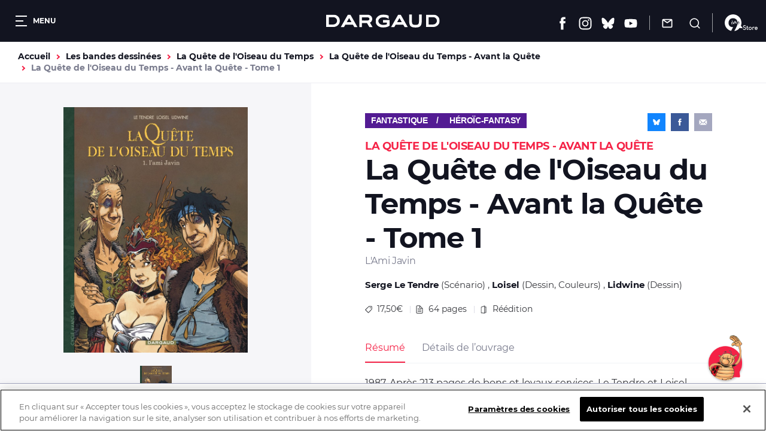

--- FILE ---
content_type: text/html; charset=UTF-8
request_url: https://www.dargaud.com/bd/la-quete-de-loiseau-du-temps/la-quete-de-loiseau-du-temps-avant-la-quete/la-quete-de-loiseau-2
body_size: 13991
content:
<!DOCTYPE html>
<html lang="fr" dir="ltr" prefix="content: http://purl.org/rss/1.0/modules/content/  dc: http://purl.org/dc/terms/  foaf: http://xmlns.com/foaf/0.1/  og: http://ogp.me/ns#  rdfs: http://www.w3.org/2000/01/rdf-schema#  schema: http://schema.org/  sioc: http://rdfs.org/sioc/ns#  sioct: http://rdfs.org/sioc/types#  skos: http://www.w3.org/2004/02/skos/core#  xsd: http://www.w3.org/2001/XMLSchema# ">
<head>
  <meta charset="utf-8" />
<meta name="description" content="1987. Après 213 pages de bons et loyaux services, Le Tendre et Loisel abandonnent leurs lecteurs, groggys, assommés par la conclusion de la Quête de …" />
<link rel="canonical" href="https://www.dargaud.com/bd/la-quete-de-loiseau-du-temps/la-quete-de-loiseau-du-temps-avant-la-quete/la-quete-de-loiseau-2" />
<meta property="og:site_name" content="Éditions Dargaud" />
<meta property="og:type" content="website" />
<meta property="og:url" content="https://www.dargaud.com/bd/la-quete-de-loiseau-du-temps/la-quete-de-loiseau-du-temps-avant-la-quete/la-quete-de-loiseau-2" />
<meta property="og:title" content="La Quête de l&#039;Oiseau du Temps - Avant la Quête - Tome 1 L&#039;Ami Javin" />
<meta property="og:description" content="1987. Après 213 pages de bons et loyaux services, Le Tendre et Loisel abandonnent leurs lecteurs, groggys, assommés par la conclusion de la Quête de …" />
<meta property="og:image" content="https://bdi.dlpdomain.com/album/9782205055979-couv.jpg" />
<meta name="twitter:card" content="summary_large_image" />
<meta name="twitter:image" content="https://bdi.dlpdomain.com/album/9782205055979-couv.jpg" />
<meta name="MobileOptimized" content="width" />
<meta name="HandheldFriendly" content="true" />
<meta name="viewport" content="width=device-width, initial-scale=1.0" />
<meta http-equiv="X-UA-Compatible" content="IE=edge" />
<script>document.documentElement.className += " js"</script>

    <title>Bandes dessinées - La Quête de l&#039;Oiseau du Temps - Avant la Quête - Tome 1 L&#039;Ami Javin - DARGAUD</title>
    <link rel="stylesheet" media="all" href="/sites/dargaud.com/files/css/css_fbg1uwXaVuBdVayI8gvzZaolcLIRxgelaR-NnJRE9eQ.css?delta=0&amp;language=fr&amp;theme=dargaud1&amp;include=[base64]" />
<link rel="stylesheet" media="all" href="/sites/dargaud.com/modules/custom/dargaud_reco/app-vue/dist/RecommandationApp.css?t8ydv2" />
<link rel="stylesheet" media="all" href="/sites/dargaud.com/files/css/css_vMzuaFdhCl8eCMKUmfvGuph4vEVNQALyp8_LfZ7KTY8.css?delta=2&amp;language=fr&amp;theme=dargaud1&amp;include=[base64]" />
<link rel="stylesheet" media="all" href="/sites/dargaud.com/files/css/css_w6V4fOtoBT82RNLbOwPvmhRMdGIg2Vw4i5KjELaW20c.css?delta=3&amp;language=fr&amp;theme=dargaud1&amp;include=[base64]" />
<link rel="stylesheet" media="print" href="/sites/dargaud.com/files/css/css_8T-kRAA8cO3qoL5fUcC1pHNYKWGzqK7d21q0pSXeAWQ.css?delta=4&amp;language=fr&amp;theme=dargaud1&amp;include=[base64]" />
<link rel="stylesheet" media="all" href="/sites/dargaud.com/files/css/css_Cp_Ff3XjO1CKopxZHw6nt0VKD1CQZw77e3OtY3xaBCg.css?delta=5&amp;language=fr&amp;theme=dargaud1&amp;include=[base64]" />

      
        <link rel="apple-touch-icon" sizes="180x180"
              href="/sites/dargaud.com/themes/dargaud1/favicons/apple-touch-icon.png">
        <link rel="icon" type="image/png" sizes="32x32"
              href="/sites/dargaud.com/themes/dargaud1/favicons/favicon-32x32.png">
        <link rel="icon" type="image/png" sizes="16x16"
              href="/sites/dargaud.com/themes/dargaud1/favicons/favicon-16x16.png">
        <link rel="manifest" href="/sites/dargaud.com/themes/dargaud1/favicons/site.webmanifest">
        <link rel="mask-icon" href="/sites/dargaud.com/themes/dargaud1/favicons/safari-pinned-tab.svg" color="#000000">
        <meta name="apple-mobile-web-app-title" content="Dargaud">
        <meta name="application-name" content="Dargaud">
        <meta name="msapplication-TileColor" content="#000000">
        <meta
          name="theme-color" content="#000000">
        <script>
  function dargaudUpdateDataLayer(event_name, params) {
    const currentEnv = "prod" || "dev";
    const debugEnvs = ["local", "dev"];
    if (debugEnvs.includes(currentEnv)) {
      console.log(JSON.stringify({
        event_name,
        ...params
      }, null, 2));
      return;
    }

    if (typeof dataLayer !== 'undefined' && typeof dataLayer.push === 'function') {
      dataLayer.push({
        event: event_name,
        ...params,
      });
    }
  }
</script>

<!-- Google Tag Manager -->
<script>
  (function (w, d, s, l, i) {
    w[l] = w[l] || [];
    w[l].push({
      'gtm.start':
        new Date().getTime(), event: 'gtm.js',
    });
    var f = d.getElementsByTagName(s)[0],
      j = d.createElement(s), dl = l != 'dataLayer' ? '&l=' + l : '';
    j.async = true;
    j.src =
      'https://www.googletagmanager.com/gtm.js?id=' + i + dl;
    f.parentNode.insertBefore(j, f);
  })(window, document, 'script', 'dataLayer', 'GTM-5F7949RQ');

  var tracking = JSON.parse(`{"page_view":{"page_environment":"prod","page_template":"Les bandes dessinees","page_universe":"La Qu\u00eate de l'Oiseau du Temps","page_name":"La Qu\u00eate de l'Oiseau du Temps  - Avant la Qu\u00eate - Tome 1","page_path":"","page_genre":"Fantastique \u00a0\u00a0  \/ \u00a0\u00a0\u00a0\u00a0H\u00e9ro\u00efc-Fantasy   "},"view_item":{"ecommerce":{"currency":"EUR","value":"17.50","items":{"item_id":"9782205055979","item_name":"La Qu\u00eate de l'Oiseau du Temps  - Avant la Qu\u00eate","item_category":"Fantastique \u00a0\u00a0  \/ \u00a0\u00a0\u00a0\u00a0H\u00e9ro\u00efc-Fantasy   ","item_variant":"Tome 1","price":"17.50","quantity":"1"}}}}`);
  for (let key in tracking) {
    if (tracking.hasOwnProperty(key)) {

      if (key === 'page_view' && tracking[key]) {
        dargaudUpdateDataLayer('page_view', {
          'page_environment': tracking[key].page_environment,
          'page_template': tracking[key].page_template,
          'page_universe': tracking[key].page_universe,
          'page_name': tracking[key].page_name,
          'page_path': window.location.pathname + window.location.search + window.location.hash,
          'page_genre': tracking[key].page_genre,
        });
      }

      if (key === 'view_item' && tracking[key]) {
        dargaudUpdateDataLayer('view_item', {
          ecommerce: {
            currency: tracking[key].ecommerce.currency,
            value: tracking[key].ecommerce.value,
            items: [
              {
                item_id: tracking[key].ecommerce.items.item_id,
                item_name: tracking[key].ecommerce.items.item_name,
                item_category: tracking[key].ecommerce.items.item_category,
                item_variant: tracking[key].ecommerce.items.item_variant,
                price: tracking[key].ecommerce.items.price,
                quantity: tracking[key].ecommerce.items.quantity,
              },
            ],
          },
        });
      }
    }
  }
</script>
<!-- End Google Tag Manager -->

                  <!-- Début de la mention OneTrust de consentement aux cookies du domaine : dargaud.com -->
          <script src="https://cdn.cookielaw.org/scripttemplates/otSDKStub.js" data-document-language="true"
                  type="text/javascript" charset="UTF-8"
                  data-domain-script="99722bad-6739-4259-ab46-d5c7230252e6"></script>
          <script type="text/javascript">
            function OptanonWrapper() {
              var event = new Event('bannerLoaded');
              window.dispatchEvent(event)
            }
          </script>
          <!-- Fin de la mention OneTrust de consentement aux cookies du domaine : dargaud.com -->
                <!-- Ticket #51653 - FO - One-Trust -->
        <script>
          window.addEventListener('bannerLoaded', () => {
            if (document.getElementById('onetrust-pc-btn-handler')) {
              document.getElementById('onetrust-pc-btn-handler').addEventListener('click', () => {
                if (document.getElementById('pc-policy-text').innerHTML.includes("consentId") == true) {
                } else if (document.getElementById('pc-policy-text').innerHTML.includes("consentId") == false) {
                  consentId = Optanon.getDataSubjectId()
                  document.getElementById('pc-policy-text').innerHTML += "</br></br><b>Your OneTrust Consent Id : </b>" + consentId;
                }
              })
            }
          });
          function Button() {
            if (document.getElementById('pc-policy-text').innerHTML.includes("consentId") == true) {
            } else if (document.getElementById('pc-policy-text').innerHTML.includes("consentId") == false) {
              consentId = Optanon.getDataSubjectId()
              document.getElementById('pc-policy-text').innerHTML += "</br></br><b>Your OneTrust Consent Id : </b>" + consentId;
            }
          }
        </script>
        </head>
<body class="path-node page-node-type-album">
<a href="#main-content" class="visually-hidden focusable skip-link">
  Aller au contenu principal
</a>
<!-- Google Tag Manager (noscript) -->
<noscript><iframe src="https://www.googletagmanager.com/ns.html?id=GTM-5F7949RQ"
height="0" width="0" style="display:none;visibility:hidden"></iframe></noscript>
<!-- End Google Tag Manager (noscript) -->
<script>
      (function(d,c,xhr,e){
        xhr = new XMLHttpRequest();
        xhr.open('GET', '/sites/dargaud.com/themes/dargaud1/library/components/icons/sprite-icons.svg?t8ydv2', !0);
        xhr.onload = function () {
          e = d.createElement('div');
          e.innerHTML = xhr.responseText;
          d.body.insertBefore(e[c][0], d.body[c][0]);
        };
        xhr.send();
      })(document, 'childNodes');</script>

  <div class="dialog-off-canvas-main-canvas" data-off-canvas-main-canvas>
    

<header class="header bg-grey-5 font-montserrat">
	<div class="header__left">
		<button class="header__burger color-white fs-12 bold upper" data-burger-toggler data-burger-state="close">
			  <span class="icon-burger ">
    <span></span>
    <span></span>
    <span></span>
  </span>

			<span class="hideable">Menu</span>
		</button>
	</div>

	<div class="header__center">
		<a href="/">
			<span class="visually-hidden">Dargaud</span>
			<svg class="icon icon-ic_logo color-white header__logo" role="img" aria-hidden="true"><use xlink:href="#ic_logo-icon"/></svg>

		</a>
	</div>

	<div class="header__right"><ul class="header__social"><li><a href="https://www.facebook.com/editions.dargaud" target="_blank" rel="noreferrer noopener"><span class="visually-hidden">Facebook</span><svg class="icon icon-ic_facebook color-white fs-22" role="img" aria-hidden="true"><use xlink:href="#ic_facebook-icon"/></svg></a></li><li><a href="https://www.instagram.com/dargaud/?hl=fr" target="_blank" rel="noreferrer noopener"><span class="visually-hidden">Instagram</span><svg class="icon icon-ic_instagram color-white fs-22" role="img" aria-hidden="true"><use xlink:href="#ic_instagram-icon"/></svg></a></li><li><a href="https://bsky.app/profile/dargaud.com" target="_blank" rel="noreferrer noopener"><span class="visually-hidden">Bluesky</span><svg class="icon icon-ic_bluesky color-white fs-22" role="img" aria-hidden="true"><use xlink:href="#ic_bluesky-icon"/></svg></a></li><li><a href="https://www.youtube.com/user/dargaud75" target="_blank" rel="noreferrer noopener"><span class="visually-hidden">Youtube</span><svg class="icon icon-ic_youtube color-white fs-22" role="img" aria-hidden="true"><use xlink:href="#ic_youtube-icon"/></svg></a></li></ul><ul class="header__features"><li><a href="#newsletter-volet" class="header__newsletter fs-14 color-white js-volet"><svg class="icon icon-ic_newsletter fs-18" role="img" aria-hidden="true"><use xlink:href="#ic_newsletter-icon"/></svg><span class="hideable">Newsletter</span></a></li><li><a href="/search/node" class="header__search button__search no-deco fs-14 color-white"><svg class="icon icon-ic_recherche fs-18" role="img" aria-hidden="true"><use xlink:href="#ic_recherche-icon"/></svg><span class="hideable">Recherche</span></a></li></ul><a href="/9e-store" class="header__liste_envies no-deco fs-14 color-white"><svg class="icon icon-logo_9estore_blanc fs-18" role="img" aria-hidden="true"><use xlink:href="#logo_9estore_blanc-icon"/></svg><span id="wishlist-count" class="wishlist-count"></span></a></div></header>



<nav class="subheader bg-grey-5 font-montserrat fs-16 color-white navigation-mobile space-30">
	<a href="/bd-a-paraitre" class="--is-active">A paraître</a><a href="/actualites">Actualités</a><a href="/conseils-de-lecture">Conseils de lecture</a><a href="/agenda">Agenda</a>
  <a href="/search/node"
     class="subheader__search button__search">
    <svg class="icon icon-ic_recherche fs-16" role="img" aria-hidden="true"><use xlink:href="#ic_recherche-icon"/></svg>

    <span class="hideable">Recherche</span>
  </a>
</nav>

<div data-drupal-messages-fallback class="hidden"></div>



  

<main class="space-80 space-60-s">
  <a id="main-content" tabindex="-1"></a>
    

  

<div class="breadcrumb_wrapper fs-14 bold container gutters">
	  <nav class="breadcrumb" role="navigation" aria-labelledby="system-breadcrumb">
    <ol class="list--unstyled reset-my color-steel">
              <li>
                      <a href="/" class="color-orange no-deco">Accueil</a>
                  </li>
              <li>
                      <a href="/bd/tous-les-albums" class="color-orange no-deco">Les bandes dessinées</a>
                  </li>
              <li>
                      <a href="/bd/la-quete-de-loiseau-du-temps" class="color-orange no-deco">La Quête de l&#039;Oiseau du Temps</a>
                  </li>
              <li>
                      <a href="/bd/la-quete-de-loiseau-du-temps/la-quete-de-loiseau-du-temps-avant-la-quete" class="color-orange no-deco">La Quête de l&#039;Oiseau du Temps  - Avant la Quête</a>
                  </li>
              <li>
                      La Quête de l&#039;Oiseau du Temps  - Avant la Quête - Tome 1
                  </li>
          </ol>
  </nav>


</div>
<article data-history-node-id="2477" about="/bd/la-quete-de-loiseau-du-temps/la-quete-de-loiseau-du-temps-avant-la-quete/la-quete-de-loiseau-2" class="album-intro">
  

<div class="album-preview align-center">
  <div class="album-preview__inner">
    <div class="album-preview__images space-5">

                                                        

<a class="card-dessin font-noserif" href="https://bdi.dlpdomain.com/album/9782205055979-couv.jpg" target="_blank">
	<figure class="card-dessin__image-wrapper space-20">
		<div class="card-dessin__image">
			  <img src="https://bdi.dlpdomain.com/album/9782205055979/couv/M650x874/quete-de-loiseau-du-temps-la-avant-la-quete-tome-1-ami-javin-l.jpg" width="484" height="650" alt="quete-de-loiseau-du-temps-la-avant-la-quete-tome-1-ami-javin-l" title="quete-de-loiseau-du-temps-la-avant-la-quete-tome-1-ami-javin-l" loading="lazy" typeof="foaf:Image" class="image-style-max-650x650" />



		</div>
		<span class="card-dessin__icon"><svg class="icon icon-ic_recherche color-grey-5 fs-18" role="img" aria-hidden="true"><use xlink:href="#ic_recherche-icon"/></svg>
</span>
	</figure>
	<div class="card-dessin__content">
			</div>
</a>
              
    </div>
    <div class="album-preview__thumbnails space-30">
      <button data-preview-thumb="1"><img src="https://bdi.dlpdomain.com/album/9782205055979/couv/M650x874/quete-de-loiseau-du-temps-la-avant-la-quete-tome-1-ami-javin-l.jpg" width="484" height="650" alt="quete-de-loiseau-du-temps-la-avant-la-quete-tome-1-ami-javin-l" title="quete-de-loiseau-du-temps-la-avant-la-quete-tome-1-ami-javin-l" loading="lazy" typeof="foaf:Image" class="image-style-max-650x650" /></button>    </div>

    <div class="album-preview__extract_buy">
                    <a href="#strate_acheter"
           class="btn btn--primary fs-12 bold color-black buy_button active"><svg class="icon icon-ic_panier fs-18" role="img" aria-hidden="true"><use xlink:href="#ic_panier-icon"/></svg>

          <span class="fs-12 bold color-black">Où acheter ce livre ?</span>
        </a>
          </div>

  </div>
</div>
  

<div class="album-details font-montserrat">
  <div class="album-details__cat_share">
    <div class="album-details__cat_catage space-20">
          <a
        class="album-details__cat font-noserif lh-normal upper fs-14 bold color-white space-20"  style="background-color:#531B93"         href="/bd/genres/fantastique-heroic-fantasy">Fantastique     /     Héroïc-Fantasy   </a>
            </div>
    

<div class="share font-noserif bg-grey-5 color-white align-center">
  <a href="https://bsky.app/intent/compose?text=L%27Ami%20Javin%20https%3A%2F%2Fwww.dargaud.com%2Fbd%2Fla-quete-de-loiseau-du-temps%2Fla-quete-de-loiseau-du-temps-avant-la-quete%2Fla-quete-de-loiseau-2" rel="noreferrer noopener" target="_blank" data-share="bluesky" class="share_btn bg-bluesky color-white"
     title="Partager sur Bluesky">
    <svg class="icon icon-ic_bluesky fs-12" role="img" aria-hidden="true"><use xlink:href="#ic_bluesky-icon"/></svg>

  </a>
  <a href="https://www.facebook.com/sharer/sharer.php?u=https%3A%2F%2Fwww.dargaud.com%2Fbd%2Fla-quete-de-loiseau-du-temps%2Fla-quete-de-loiseau-du-temps-avant-la-quete%2Fla-quete-de-loiseau-2" rel="noreferrer noopener" target="_blank" data-share="facebook" class="share_btn bg-facebook color-white"
     title="Partager sur Facebook">
    <svg class="icon icon-ic_facebook fs-12" role="img" aria-hidden="true"><use xlink:href="#ic_facebook-icon"/></svg>

  </a>
  <a href="mailto:?subject=Dargaud - L%27Ami%20Javin&amp;body=Bonjour,%0D%0A%0D%0AJ&#039;ai pensé que cet article de Dargaud pourrait t&#039;intéresser :%0D%0AL&#039;Ami Javin%0D%0Ahttps%3A%2F%2Fwww.dargaud.com%2Fbd%2Fla-quete-de-loiseau-du-temps%2Fla-quete-de-loiseau-du-temps-avant-la-quete%2Fla-quete-de-loiseau-2%0D%0A%0D%0AÀ bientôt !" data-share="email" class="share_btn share_btn--email bg-grey-1 color-white" title="Partager par email">
    <svg class="icon icon-ic_mail_partage fs-14" role="img" aria-hidden="true"><use xlink:href="#ic_mail_partage-icon"/></svg>

  </a>
</div>
  </div>
  <p class="album-details__suptitle fs-18 lh-low bold upper color-red">La Quête de l&#039;Oiseau du Temps  - Avant la Quête</p>
  <h1 class="album-details__title lh-low fs-48 color-grey-5 bold">
  La Quête de l&#039;Oiseau du Temps  - Avant la Quête - Tome 1
</h1>
<p class="album-details__subtitle fs-16 lh-low color-grey-2 space-20">L&#039;Ami Javin</p>
<ul class="album-details__authors fs-15 lh-normal color-grey-4 space-20">
      <li>
      <a href="/auteurs/le-tendre-serge" class="bold color-grey-5">Serge Le Tendre</a>
      (Scénario)
    </li>
      <li>
      <a href="/auteurs/loisel" class="bold color-grey-5">Loisel</a>
      (Dessin, Couleurs)
    </li>
      <li>
      <a href="/auteurs/lidwine" class="bold color-grey-5">Lidwine</a>
      (Dessin)
    </li>
  </ul>
<ul class="album-details__list fs-14 lh-normal color-grey-4 space-30"><li><svg class="icon icon-ic_price color-grey-4 fs-12" role="img" aria-hidden="true"><use xlink:href="#ic_price-icon"/></svg>

        17,50&euro;
      </li><li><svg class="icon icon-ic_nbre_pages color-grey-4 fs-14" role="img" aria-hidden="true"><use xlink:href="#ic_nbre_pages-icon"/></svg>

        64
        pages
      </li><li><svg class="icon icon-ic_reedition color-grey-4 fs-14" role="img" aria-hidden="true"><use xlink:href="#ic_reedition-icon"/></svg>

        Réédition
      </li></ul>  <div class="album-details__tabs">
  <ul class="nav nav--tabs space-20"><li  class="is-active" ><a href="#album-details-tab0">Résumé</a></li><li ><a href="#album-details-tab1">Détails de l’ouvrage</a></li></ul>      <div id="album-details-tab0" class="tab-panel is-active">
      <div class="tab-panel__wrapper color-grey-4 fs-16 lh-high">
        
            <div class="clearfix text-formatted field field--name-field-description field--type-text-long field--label-hidden field__item"><p>1987. Après 213 pages de bons et loyaux services, Le Tendre et Loisel abandonnent leurs lecteurs, groggys, assommés par la conclusion de la Quête de l'Oiseau du Temps. Mara la princesse sorcière qui avait demandé au brave Bragon de mettre sa faucheuse au service du bien montrait son vrai visage : celui d'une horrible garce ne rêvant que d'asservir le monde. </p>
<p> Pelisse, la belle Pelisse, sa messagère, pour laquelle Bragon se serait joyeusement laissé découper en rondelles, se révèle n'être qu'une illusion qui se dissout dans les bras du vieux chevalier, tandis que monte en lui un vent de folie. Vent qui va virer, vite fait, à la tempête et emporter la raison du bonhomme. </p>
<p> Loisel et Le Tendre ont sans doute estimé qu'il fallait une bonne décennie pour que les lecteurs leur pardonnent leur vilenie. Enfin, bref les revoilà pour nous conter le deuxième cycle de La Quête de l'Oiseau du Temps. Nous sommes quarante ans avant le premier. Bragon n'est qu'un jeune plouc, obscur paysan ne rêvant que de voyages et de baston. Mara, elle, belle à damner tous les héros, découvre comment il est aisé, pour une princesse faite au moule, de faire valser les coeurs.</p>
</div>
      
      </div>
    </div>
      <div id="album-details-tab1" class="tab-panel">
      <div class="tab-panel__wrapper color-grey-4 fs-16 lh-high">
        <dl class="album-caracs"><dt class="bold">Public :</dt><dd class="space-15">Tous publics</dd><dt class="bold">Date de parution :</dt><dd class="space-15">14.02.2004</dd><dt class="bold">Collection :</dt><dd class="space-15">Hors Collection Dargaud</dd><dt class="bold">Format :</dt><dd class="space-15">240 x 320 mm</dd><dt class="bold">Nombre de pages :</dt><dd class="space-15">64 pages</dd><dt class="bold">Type de façonnage :</dt><dd class="space-15">BD Couverture Cartonnée</dd><dt class="bold">ISBN/EAN :</dt><dd class="space-15">9782205055979</dd></dl>
      </div>
    </div>
  </div>
</div>
</article>


  


<section class="strate-acheter bg-yellow space-80 space-60-s" id="strate_acheter">
  <div class="container gutters">
    <div class="space-20">
            <p class="bold fs-26">Où acheter ce livre ?</p>
    </div>
    <div
      class="strate-acheter__inner">

                  
      



  



<article  class="card-boutique bg-white cmbd-widget-buy" data-ean="9782205055979" data-tracking-infos="{&quot;ean_album&quot;:&quot;9782205055979&quot;,&quot;tarif_album&quot;:&quot;17.50&quot;,&quot;titre_serie&quot;:&quot;La Qu\u00eate de l&#039;Oiseau du Temps  - Avant la Qu\u00eate&quot;,&quot;genre_serie&quot;:&quot;Fantastique \u00a0\u00a0  \/ \u00a0\u00a0\u00a0\u00a0H\u00e9ro\u00efc-Fantasy   &quot;,&quot;variant_album&quot;:&quot;Tome 1&quot;}">
<div class="card-boutique__body">
  <div class="card-boutique__title_price">
    <h3 class="fs-14 bold upper space-5">Version papier</h3><span class="fs-14"><b class='color-red'>17,50&euro;</b></span>
  </div>
  <div class="card-boutique__content color-grey-3 fs-14">
    Acheter sur <img src="/sites/dargaud.com/themes/dargaud1/library/components/strate-acheter/img/logo_9estore.svg" width="58" height="31" alt="9_eme_store"/>
  </div>
        <div class="card-boutique__link color-grey-3 fs-14">
            <b class="color-red boutique-dargaud">La boutique officielle </b>de Dargaud
      </div>
    
  
</div>
  <figure class="card-boutique__figure">  <img src="https://bdi.dlpdomain.com/album/9782205055979/couv/M650x874/quete-de-loiseau-du-temps-la-avant-la-quete-tome-1-ami-javin-l.jpg" width="484" height="650" alt="quete-de-loiseau-du-temps-la-avant-la-quete-tome-1-ami-javin-l" title="quete-de-loiseau-du-temps-la-avant-la-quete-tome-1-ami-javin-l" loading="lazy" typeof="foaf:Image" class="image-style-max-650x650" />


</figure>
</article>

                  





  

<article  class="card-boutique bg-white big-link__parent">
<div class="card-boutique__body">
  <div class="card-boutique__title_price">
    <h3 class="fs-14 bold upper space-5">Version papier</h3><span class="fs-14"><b class='color-red'>17,50&euro;</b></span>
  </div>
  <div class="card-boutique__content color-grey-3 fs-14">
    <a href="/trouver-une-librairie" target="_blank">En librairie,<b class="color-red"> près de chez vous</b></a>
  </div>
  
            <a href="/trouver-un-album/2477" class="card-boutique__sublink fs-12" target="_blank" rel="noreferrer noopener">
        Voir la disponibilité en magasin <img src="/sites/dargaud.com/themes/dargaud1/library/components/strate-acheter/img/leslibrairesfr.png" width="90" height="50" alt="" />
          </a>
      
</div>
  <figure class="card-boutique__figure">  <img src="https://bdi.dlpdomain.com/album/9782205055979/couv/M650x874/quete-de-loiseau-du-temps-la-avant-la-quete-tome-1-ami-javin-l.jpg" width="484" height="650" alt="quete-de-loiseau-du-temps-la-avant-la-quete-tome-1-ami-javin-l" title="quete-de-loiseau-du-temps-la-avant-la-quete-tome-1-ami-javin-l" loading="lazy" typeof="foaf:Image" class="image-style-max-650x650" />


</figure>
</article>

                              





  
  
<article  class="card-boutique bg-white big-link__parent card-boutique__izneo" data-tracking-infos="{&quot;ean_album&quot;:&quot;9782205055979&quot;,&quot;tarif_album&quot;:&quot;17.50&quot;,&quot;titre_serie&quot;:&quot;La Qu\u00eate de l&#039;Oiseau du Temps  - Avant la Qu\u00eate&quot;,&quot;genre_serie&quot;:&quot;Fantastique \u00a0\u00a0  \/ \u00a0\u00a0\u00a0\u00a0H\u00e9ro\u00efc-Fantasy   &quot;,&quot;variant_album&quot;:&quot;Tome 1&quot;}">
<div class="card-boutique__body">
  <div class="card-boutique__title_price">
    <h3 class="fs-14 bold upper space-5">Version numérique</h3><span class="fs-14"><b class='color-red'>9.99&euro;</b></span>
  </div>
  <div class="card-boutique__content color-grey-3 fs-14">
    
  </div>
      <a href="https://www.izneo.com/fr/bd/heroic-fantasy/la-quete-de-l-oiseau-du-temps-avant-la-quete-27908/la-quete-de-l-oiseau-du-temps-avant-la-quete-l-ami-javin-66481" class="card-boutique__link color-grey-3 fs-14 big-link"
     target="_blank" rel="noreferrer noopener">
          Acheter sur <img src="/sites/dargaud.com/themes/dargaud1/library/components/strate-acheter/img/logo-izneo.png" alt="" />
        </a>
    
  
</div>
  <figure class="card-boutique__figure">  <img src="https://bdi.dlpdomain.com/album/9782205055979/couv/M650x874/quete-de-loiseau-du-temps-la-avant-la-quete-tome-1-ami-javin-l.jpg" width="484" height="650" alt="quete-de-loiseau-du-temps-la-avant-la-quete-tome-1-ami-javin-l" title="quete-de-loiseau-du-temps-la-avant-la-quete-tome-1-ami-javin-l" loading="lazy" typeof="foaf:Image" class="image-style-max-650x650" />


</figure>
</article>
      
    </div>
  </div>
</section>

	<section class="container gutters space-80 space-60-s">
		


<div class="titre-barre space-40">
			<h2 class="titre-barre__title lh-low fs-26 fs-18-s bold upper">
			Les auteurs
		</h2>
				</div>
			



<figure class="slider slider--list-bd ">
	
<div class="default_group flickity carousel field--label-">
      <div class="field__label"></div>
            <div class="gallery-cell">
<article class="card-auteur big-link__parent">
	<figure class="card-auteur__image-wrapper space-20">
		<div class="card-auteur__image">
			  <img src="https://bdi.dlpdomain.com/auteur/photo/BDA_15-BDA_19/1/X300x449x300x394x0x28/le-tendre-serge.jpg" width="300" height="394" alt="Le Tendre (Serge)" title="Le Tendre (Serge)" loading="lazy" typeof="foaf:Image" class="image-style-portrait-w300" />



		</div>
	</figure>
	<div class="card-auteur__content">
		<h3 class="card-auteur__title lh-normal fs-16">
			<a class="card-auteur__link big-link" href="/auteurs/le-tendre-serge">Serge Le Tendre</a>
		</h3>
					<p class="card-auteur__subtitle font-noserif lh-low fs-16">Scénario</p>
			</div>
</article>
</div>
          <div class="gallery-cell">
<article class="card-auteur big-link__parent">
	<figure class="card-auteur__image-wrapper space-20">
		<div class="card-auteur__image">
			  <img src="https://bdi.dlpdomain.com/auteur/photo/BDA_512-BDA_19/1/X300x445x300x394x0x25/loisel.jpg" width="300" height="394" alt="Loisel" title="Loisel" loading="lazy" typeof="foaf:Image" class="image-style-portrait-w300" />



		</div>
	</figure>
	<div class="card-auteur__content">
		<h3 class="card-auteur__title lh-normal fs-16">
			<a class="card-auteur__link big-link" href="/auteurs/loisel">Loisel</a>
		</h3>
					<p class="card-auteur__subtitle font-noserif lh-low fs-16">Dessin, Couleurs</p>
			</div>
</article>
</div>
          <div class="gallery-cell">
<article class="card-auteur big-link__parent">
	<figure class="card-auteur__image-wrapper space-20">
		<div class="card-auteur__image">
			<img src="/sites/dargaud.com/themes/dargaud1/library/components/card-auteur/placeholder.jpg">
		</div>
	</figure>
	<div class="card-auteur__content">
		<h3 class="card-auteur__title lh-normal fs-16">
			<a class="card-auteur__link big-link" href="/auteurs/lidwine">Lidwine</a>
		</h3>
					<p class="card-auteur__subtitle font-noserif lh-low fs-16">Dessin</p>
			</div>
</article>
</div>
    </div>

</figure>
	</section>

	<section class="container gutters space-80 space-60-s" data-tracking-list="album_meme_serie">
		

<div class="tetiere-strate space-40">
	<div class="tetiere-strate__title">
		


<div class="titre-barre ">
			<h2 class="titre-barre__title lh-low fs-26 fs-18-s bold upper">
			Dans la même série
		</h2>
					<p class="titre-barre__subtitle fs-18 font-noserif">8 tomes déjà parus</p>
				</div>
	</div>
	<div class="tetiere-strate__link">
			
	
	<a class="lien-plus font-noserif color-red fs-16 bold" href="/bd/la-quete-de-loiseau-du-temps/la-quete-de-loiseau-du-temps-avant-la-quete" >
				<span>Voir la série</span>
		<svg class="icon icon-ic_arrow_read_more lien-plus__icon fs-12" role="img" aria-hidden="true"><use xlink:href="#ic_arrow_read_more-icon"/></svg>

	</a>
	</div>
</div>
			



<figure class="slider slider--list-bd ">
	
<div class="default_group flickity carousel field--label-">
      <div class="field__label"></div>
            <div class="gallery-cell">


<article class="card-album font-noserif color-grey-2 big-link__parent" data-tracking-infos="{&quot;ean_album&quot;:&quot;9782205208429&quot;,&quot;tarif_album&quot;:&quot;19.95&quot;,&quot;titre_serie&quot;:&quot;La Qu\u00eate de l&#039;Oiseau du Temps  - Avant la Qu\u00eate&quot;,&quot;genre_serie&quot;:&quot;Fantastique \u00a0\u00a0  \/ \u00a0\u00a0\u00a0\u00a0H\u00e9ro\u00efc-Fantasy   &quot;,&quot;variant_album&quot;:&quot;Tome 8&quot;}">
		<figure class="card-album__figure space-20">
		<div class="card-album__image ">
							  <img src="https://bdi.dlpdomain.com/album/9782205208429/couv/M325x434/la-quete-de-loiseau-du-temps-avant-la-quete-tome-8-lomegon.jpg" width="244" height="325" alt="la-quete-de-loiseau-du-temps-avant-la-quete-tome-8-lomegon" title="la-quete-de-loiseau-du-temps-avant-la-quete-tome-8-lomegon" loading="lazy" typeof="foaf:Image" class="image-style-max-325x325" />



					</div>
	</figure>
	<div class="space-10">
		<h3 class="space-5">
			<a class="card-album__link big-link" href="/bd/la-quete-de-loiseau-du-temps/la-quete-de-loiseau-du-temps-avant-la-quete/la-quete-de-loiseau-7">
				<span class="card-album__title block space-5 fs-16 color-grey-5 font-montserrat">La Quête de l&#039;Oiseau du Temps  - Avant la Quête</span>
									<span class="card-album__volume block normal upper fs-14">Tome
						8</span>
							</a>
		</h2>
					<p class="fs-12">Scénario
				:
				Loisel, Serge Le Tendre</p>
					<p class="fs-12">Dessin
				:
				Vincent Mallié</p>
			</div>
	<div class="card-album__footer">
					<a href="https://www.dargaud.com/bd-en-ligne/la-quete-de-loiseau-du-temps-avant-la-quete-tome-8/17662/aa7d28f92f761923fd03a6fc41a80742" target="_blank" class="card-album__action big-link__above"><svg class="icon icon-ic_reading color-red fs-20" role="img" aria-hidden="true"><use xlink:href="#ic_reading-icon"/></svg>
</a>
		    					<span class="card-album__price fs-14">19,95&nbsp;&euro;</span>
			</div>
</article>
</div>
          <div class="gallery-cell">


<article class="card-album font-noserif color-grey-2 big-link__parent" data-tracking-infos="{&quot;ean_album&quot;:&quot;9782205202113&quot;,&quot;tarif_album&quot;:&quot;17.95&quot;,&quot;titre_serie&quot;:&quot;La Qu\u00eate de l&#039;Oiseau du Temps  - Avant la Qu\u00eate&quot;,&quot;genre_serie&quot;:&quot;Fantastique \u00a0\u00a0  \/ \u00a0\u00a0\u00a0\u00a0H\u00e9ro\u00efc-Fantasy   &quot;,&quot;variant_album&quot;:&quot;Tome 7&quot;}">
		<figure class="card-album__figure space-20">
		<div class="card-album__image ">
							  <img src="https://bdi.dlpdomain.com/album/9782205202113/couv/M325x434/la-quete-de-loiseau-du-temps-avant-la-quete-tome-7-folle-graine.jpg" width="244" height="325" alt="la-quete-de-loiseau-du-temps-avant-la-quete-tome-7-folle-graine" title="la-quete-de-loiseau-du-temps-avant-la-quete-tome-7-folle-graine" loading="lazy" typeof="foaf:Image" class="image-style-max-325x325" />



					</div>
	</figure>
	<div class="space-10">
		<h3 class="space-5">
			<a class="card-album__link big-link" href="/bd/la-quete-de-loiseau-du-temps/la-quete-de-loiseau-du-temps-avant-la-quete/la-quete-de-loiseau-6">
				<span class="card-album__title block space-5 fs-16 color-grey-5 font-montserrat">La Quête de l&#039;Oiseau du Temps  - Avant la Quête</span>
									<span class="card-album__volume block normal upper fs-14">Tome
						7</span>
							</a>
		</h2>
					<p class="fs-12">Scénario
				:
				Loisel, Serge Le Tendre</p>
					<p class="fs-12">Dessin
				:
				David Etien</p>
			</div>
	<div class="card-album__footer">
					<a href="https://www.dargaud.com/bd-en-ligne/la-quete-de-loiseau-du-temps-avant-la-quete-tome-7/11868/b8e8b8b27b75274d04128878f96df9ee" target="_blank" class="card-album__action big-link__above"><svg class="icon icon-ic_reading color-red fs-20" role="img" aria-hidden="true"><use xlink:href="#ic_reading-icon"/></svg>
</a>
		    					<span class="card-album__price fs-14">17,95&nbsp;&euro;</span>
			</div>
</article>
</div>
          <div class="gallery-cell">


<article class="card-album font-noserif color-grey-2 big-link__parent" data-tracking-infos="{&quot;ean_album&quot;:&quot;9782205079609&quot;,&quot;tarif_album&quot;:&quot;17.95&quot;,&quot;titre_serie&quot;:&quot;La Qu\u00eate de l&#039;Oiseau du Temps  - Avant la Qu\u00eate&quot;,&quot;genre_serie&quot;:&quot;Fantastique \u00a0\u00a0  \/ \u00a0\u00a0\u00a0\u00a0H\u00e9ro\u00efc-Fantasy   &quot;,&quot;variant_album&quot;:&quot;Tome 6&quot;}">
		<figure class="card-album__figure space-20">
		<div class="card-album__image ">
							  <img src="https://bdi.dlpdomain.com/album/9782205079609/couv/M325x436/la-quete-de-loiseau-du-temps-avant-la-quete-tome-6-kryll.jpg" width="243" height="325" alt="la-quete-de-loiseau-du-temps-avant-la-quete-tome-6-kryll" title="la-quete-de-loiseau-du-temps-avant-la-quete-tome-6-kryll" loading="lazy" typeof="foaf:Image" class="image-style-max-325x325" />



					</div>
	</figure>
	<div class="space-10">
		<h3 class="space-5">
			<a class="card-album__link big-link" href="/bd/la-quete-de-loiseau-du-temps/la-quete-de-loiseau-du-temps-avant-la-quete/la-quete-de-loiseau-5">
				<span class="card-album__title block space-5 fs-16 color-grey-5 font-montserrat">La Quête de l&#039;Oiseau du Temps  - Avant la Quête</span>
									<span class="card-album__volume block normal upper fs-14">Tome
						6</span>
							</a>
		</h2>
					<p class="fs-12">Scénario
				:
				Loisel, Serge Le Tendre</p>
					<p class="fs-12">Dessin
				:
				David Etien</p>
			</div>
	<div class="card-album__footer">
					<a href="https://www.dargaud.com/bd-en-ligne/la-quete-de-loiseau-du-temps-avant-la-quete-tome-6/7142/68ca6849ff62d870f84a99ae2734bba7" target="_blank" class="card-album__action big-link__above"><svg class="icon icon-ic_reading color-red fs-20" role="img" aria-hidden="true"><use xlink:href="#ic_reading-icon"/></svg>
</a>
		    					<span class="card-album__price fs-14">17,95&nbsp;&euro;</span>
			</div>
</article>
</div>
          <div class="gallery-cell">


<article class="card-album font-noserif color-grey-2 big-link__parent" data-tracking-infos="{&quot;ean_album&quot;:&quot;9782205075786&quot;,&quot;tarif_album&quot;:&quot;17.50&quot;,&quot;titre_serie&quot;:&quot;La Qu\u00eate de l&#039;Oiseau du Temps  - Avant la Qu\u00eate&quot;,&quot;genre_serie&quot;:&quot;Fantastique \u00a0\u00a0  \/ \u00a0\u00a0\u00a0\u00a0H\u00e9ro\u00efc-Fantasy   &quot;,&quot;variant_album&quot;:&quot;Tome 5&quot;}">
		<figure class="card-album__figure space-20">
		<div class="card-album__image ">
							  <img src="https://bdi.dlpdomain.com/album/9782205075786/couv/M325x432/quete-de-loiseau-du-temps-la-avant-la-quete-tome-5-emprise-l.jpg" width="245" height="325" alt="quete-de-loiseau-du-temps-la-avant-la-quete-tome-5-emprise-l" title="quete-de-loiseau-du-temps-la-avant-la-quete-tome-5-emprise-l" loading="lazy" typeof="foaf:Image" class="image-style-max-325x325" />



					</div>
	</figure>
	<div class="space-10">
		<h3 class="space-5">
			<a class="card-album__link big-link" href="/bd/la-quete-de-loiseau-du-temps/la-quete-de-loiseau-du-temps-avant-la-quete/la-quete-de-loiseau-3">
				<span class="card-album__title block space-5 fs-16 color-grey-5 font-montserrat">La Quête de l&#039;Oiseau du Temps  - Avant la Quête</span>
									<span class="card-album__volume block normal upper fs-14">Tome
						5</span>
							</a>
		</h2>
					<p class="fs-12">Scénario
				:
				Loisel, Serge Le Tendre</p>
					<p class="fs-12">Dessin
				:
				David Etien</p>
					<p class="fs-12">Couleurs
				:
				Bruno Tatti</p>
			</div>
	<div class="card-album__footer">
					<a href="https://www.dargaud.com/bd-en-ligne/la-quete-de-loiseau-du-temps-avant-la-quete-tome-5/2480/5ec31cd043ba3ad33c882c86ee3418d1" target="_blank" class="card-album__action big-link__above"><svg class="icon icon-ic_reading color-red fs-20" role="img" aria-hidden="true"><use xlink:href="#ic_reading-icon"/></svg>
</a>
		    					<span class="card-album__price fs-14">17,50&nbsp;&euro;</span>
			</div>
</article>
</div>
          <div class="gallery-cell">


<article class="card-album font-noserif color-grey-2 big-link__parent" data-tracking-infos="{&quot;ean_album&quot;:&quot;9782205063301&quot;,&quot;tarif_album&quot;:&quot;17.50&quot;,&quot;titre_serie&quot;:&quot;La Qu\u00eate de l&#039;Oiseau du Temps  - Avant la Qu\u00eate&quot;,&quot;genre_serie&quot;:&quot;Fantastique \u00a0\u00a0  \/ \u00a0\u00a0\u00a0\u00a0H\u00e9ro\u00efc-Fantasy   &quot;,&quot;variant_album&quot;:&quot;Tome 4&quot;}">
		<figure class="card-album__figure space-20">
		<div class="card-album__image ">
							  <img src="https://bdi.dlpdomain.com/album/9782205063301/couv/M325x437/quete-de-loiseau-du-temps-la-avant-la-quete-tome-4-le-chevalier-bragon-4.jpg" width="242" height="325" alt="quete-de-loiseau-du-temps-la-avant-la-quete-tome-4-le-chevalier-bragon-4" title="quete-de-loiseau-du-temps-la-avant-la-quete-tome-4-le-chevalier-bragon-4" loading="lazy" typeof="foaf:Image" class="image-style-max-325x325" />



					</div>
	</figure>
	<div class="space-10">
		<h3 class="space-5">
			<a class="card-album__link big-link" href="/bd/la-quete-de-loiseau-du-temps/la-quete-de-loiseau-du-temps-avant-la-quete/la-quete-de-loiseau-0">
				<span class="card-album__title block space-5 fs-16 color-grey-5 font-montserrat">La Quête de l&#039;Oiseau du Temps  - Avant la Quête</span>
									<span class="card-album__volume block normal upper fs-14">Tome
						4</span>
							</a>
		</h2>
					<p class="fs-12">Scénario
				:
				Serge Le Tendre, Loisel</p>
					<p class="fs-12">Dessin
				:
				Vincent Mallié</p>
			</div>
	<div class="card-album__footer">
					<a href="https://www.dargaud.com/bd-en-ligne/la-quete-de-loiseau-du-temps-avant-la-quete-tome-4/2474/2350eaa438d7810c7b51a38a80aa58d2" target="_blank" class="card-album__action big-link__above"><svg class="icon icon-ic_reading color-red fs-20" role="img" aria-hidden="true"><use xlink:href="#ic_reading-icon"/></svg>
</a>
		    					<span class="card-album__price fs-14">17,50&nbsp;&euro;</span>
			</div>
</article>
</div>
          <div class="gallery-cell">


<article class="card-album font-noserif color-grey-2 big-link__parent" data-tracking-infos="{&quot;ean_album&quot;:&quot;9782205060096&quot;,&quot;tarif_album&quot;:&quot;17.50&quot;,&quot;titre_serie&quot;:&quot;La Qu\u00eate de l&#039;Oiseau du Temps  - Avant la Qu\u00eate&quot;,&quot;genre_serie&quot;:&quot;Fantastique \u00a0\u00a0  \/ \u00a0\u00a0\u00a0\u00a0H\u00e9ro\u00efc-Fantasy   &quot;,&quot;variant_album&quot;:&quot;Tome 3&quot;}">
		<figure class="card-album__figure space-20">
		<div class="card-album__image ">
							  <img src="https://bdi.dlpdomain.com/album/9782205060096/couv/M325x434/quete-de-loiseau-du-temps-la-avant-la-quete-tome-3-voix-du-rige-la.jpg" width="244" height="325" alt="quete-de-loiseau-du-temps-la-avant-la-quete-tome-3-voix-du-rige-la" title="quete-de-loiseau-du-temps-la-avant-la-quete-tome-3-voix-du-rige-la" loading="lazy" typeof="foaf:Image" class="image-style-max-325x325" />



					</div>
	</figure>
	<div class="space-10">
		<h3 class="space-5">
			<a class="card-album__link big-link" href="/bd/la-quete-de-loiseau-du-temps/la-quete-de-loiseau-du-temps-avant-la-quete/la-quete-de-loiseau-1">
				<span class="card-album__title block space-5 fs-16 color-grey-5 font-montserrat">La Quête de l&#039;Oiseau du Temps  - Avant la Quête</span>
									<span class="card-album__volume block normal upper fs-14">Tome
						3</span>
							</a>
		</h2>
					<p class="fs-12">Scénario
				:
				Serge Le Tendre</p>
					<p class="fs-12">Dessin
				:
				Vincent Mallié, Loisel</p>
			</div>
	<div class="card-album__footer">
					<a href="https://www.dargaud.com/bd-en-ligne/la-quete-de-loiseau-du-temps-avant-la-quete-tome-3/2475/4335323aab768089766cac48e280eaa6" target="_blank" class="card-album__action big-link__above"><svg class="icon icon-ic_reading color-red fs-20" role="img" aria-hidden="true"><use xlink:href="#ic_reading-icon"/></svg>
</a>
		    					<span class="card-album__price fs-14">17,50&nbsp;&euro;</span>
			</div>
</article>
</div>
          <div class="gallery-cell">


<article class="card-album font-noserif color-grey-2 big-link__parent" data-tracking-infos="{&quot;ean_album&quot;:&quot;9782205056334&quot;,&quot;tarif_album&quot;:&quot;17.50&quot;,&quot;titre_serie&quot;:&quot;La Qu\u00eate de l&#039;Oiseau du Temps  - Avant la Qu\u00eate&quot;,&quot;genre_serie&quot;:&quot;Fantastique \u00a0\u00a0  \/ \u00a0\u00a0\u00a0\u00a0H\u00e9ro\u00efc-Fantasy   &quot;,&quot;variant_album&quot;:&quot;Tome 2&quot;}">
		<figure class="card-album__figure space-20">
		<div class="card-album__image ">
							  <img src="https://bdi.dlpdomain.com/album/9782205056334/couv/M325x432/quete-de-loiseau-du-temps-la-avant-la-quete-tome-2-grimoire-des-dieux-le.jpg" width="245" height="325" alt="quete-de-loiseau-du-temps-la-avant-la-quete-tome-2-grimoire-des-dieux-le" title="quete-de-loiseau-du-temps-la-avant-la-quete-tome-2-grimoire-des-dieux-le" loading="lazy" typeof="foaf:Image" class="image-style-max-325x325" />



					</div>
	</figure>
	<div class="space-10">
		<h3 class="space-5">
			<a class="card-album__link big-link" href="/bd/la-quete-de-loiseau-du-temps/la-quete-de-loiseau-du-temps-avant-la-quete/la-quete-de-loiseau-du">
				<span class="card-album__title block space-5 fs-16 color-grey-5 font-montserrat">La Quête de l&#039;Oiseau du Temps  - Avant la Quête</span>
									<span class="card-album__volume block normal upper fs-14">Tome
						2</span>
							</a>
		</h2>
					<p class="fs-12">Scénario
				:
				Serge Le Tendre</p>
					<p class="fs-12">Dessin
				:
				Aouamri, Loisel</p>
			</div>
	<div class="card-album__footer">
		    					<span class="card-album__price fs-14">17,50&nbsp;&euro;</span>
			</div>
</article>
</div>
    </div>

</figure>
  </section>


  
  <section class="container gutters space-80 space-60-s">
    


<div class="titre-barre space-40">
			<h2 class="titre-barre__title lh-low fs-26 fs-18-s bold upper">
			À lire sur le sujet
		</h2>
				</div>
    <div class="listing-actu-full">
              



<article class="card-article big-link__parent font-noserif">
	<figure class="card-article__image-wrapper space-20">
		<div class="card-article__image ">
							  <img src="/sites/dargaud.com/files/styles/landscape_w400/public/2024-12/FIn-annee-2024.png?itok=nhAQCZo9" width="400" height="225" alt="Les cadeaux de Noël" loading="lazy" typeof="foaf:Image" class="image-style-landscape-w400" />




								</div>
	</figure>
	<div class="card-article__content">
					<time datetime="" class="card-article__date lh-low  color-grey-3">Le
				10 décembre 2024</time>
						<h3 class="card-article__title lh-low   font-montserrat bold">
			<a class="card-article__link big-link no-deco" href="/actualites/les-cadeaux-de-noel-en-bd-photo" >Les cadeaux de Noël en BD</a>
		</h3>
	</div>
</article>




<article class="card-article big-link__parent font-noserif">
	<figure class="card-article__image-wrapper space-20">
		<div class="card-article__image ">
							  <img src="/sites/dargaud.com/files/styles/landscape_w400/public/2024-11/Pal-aventure-BD.png?itok=4Pa7EdJq" width="400" height="225" alt="Nos conseils de BD aventures" loading="lazy" typeof="foaf:Image" class="image-style-landscape-w400" />




								</div>
	</figure>
	<div class="card-article__content">
					<time datetime="" class="card-article__date lh-low  color-grey-3">Le
				21 novembre 2024</time>
						<h3 class="card-article__title lh-low   font-montserrat bold">
			<a class="card-article__link big-link no-deco" href="/actualites/conseils-de-lecture-les-bds-daventure-photo" >Conseils de lecture - Les BDs d&#039;aventure !</a>
		</h3>
	</div>
</article>




<article class="card-article big-link__parent font-noserif">
	<figure class="card-article__image-wrapper space-20">
		<div class="card-article__image ">
							  <img src="/sites/dargaud.com/files/styles/landscape_w400/public/2024-11/AVANT-QUETE_08.jpg?itok=67Xp2W5T" width="400" height="225" alt="Avant la Quête" loading="lazy" typeof="foaf:Image" class="image-style-landscape-w400" />




								</div>
	</figure>
	<div class="card-article__content">
					<time datetime="" class="card-article__date lh-low  color-grey-3">Le
				19 novembre 2024</time>
						<h3 class="card-article__title lh-low   font-montserrat bold">
			<a class="card-article__link big-link no-deco" href="/actualites/le-final-davant-la-quete-lultime-mission-du-chevalier-bragon-photo" >Le final d&#039;Avant la Quête : l&#039;ultime mission du chevalier Bragon.</a>
		</h3>
	</div>
</article>




<article class="card-article big-link__parent font-noserif">
	<figure class="card-article__image-wrapper space-20">
		<div class="card-article__image ">
							  <img src="/sites/dargaud.com/files/styles/landscape_w400/public/2024-10/HEROS_BD.png?itok=l46DkrYg" width="400" height="225" alt="Les grands héros de BD sont immortels" loading="lazy" typeof="foaf:Image" class="image-style-landscape-w400" />




								</div>
	</figure>
	<div class="card-article__content">
					<time datetime="" class="card-article__date lh-low  color-grey-3">Le
				18 octobre 2024</time>
						<h3 class="card-article__title lh-low   font-montserrat bold">
			<a class="card-article__link big-link no-deco" href="/actualites/les-grands-heros-de-bd-sont-immortels-photo" >Les grands héros de BD sont immortels</a>
		</h3>
	</div>
</article>




<article class="card-article big-link__parent font-noserif">
	<figure class="card-article__image-wrapper space-20">
		<div class="card-article__image ">
							  <img src="/sites/dargaud.com/files/styles/landscape_w400/public/le-mag/actualites/la-quete-de-l-oiseau-du-temps-retour-sur-la-saga-a-l-origine-de-la-fantasy-francaise/960759-7-fre-FR/La-quete-de-l-oiseau-du-temps-retour-sur-la-saga-a-l-origine-de-la-fantasy-francaise.jpg?itok=9Pl-Iits" width="400" height="225" alt="La quête de l&#039;oiseau du temps : retour sur la saga à l&#039;origine de la fantasy française" loading="lazy" typeof="foaf:Image" class="image-style-landscape-w400" />




								</div>
	</figure>
	<div class="card-article__content">
					<time datetime="" class="card-article__date lh-low  color-grey-3">Le
				9 juin 2022</time>
						<h3 class="card-article__title lh-low   font-montserrat bold">
			<a class="card-article__link big-link no-deco" href="/actualites/la-quete-de-loiseau-du-temps-retour-sur-la-saga-lorigine-de-la-fantasy-francaise-photo" >La quête de l&#039;oiseau du temps : retour sur la saga à l&#039;origine de la fantasy française</a>
		</h3>
	</div>
</article>




<article class="card-article big-link__parent font-noserif">
	<figure class="card-article__image-wrapper space-20">
		<div class="card-article__image ">
							  <img src="https://bdi.dlpdomain.com/album/9782205063301/couv/X400x534x400x225x0x155/qu-te-de-l-oiseau-du-temps-la-avant-la-qu-te-tome-4-le-chevalier-bragon-4.jpg" width="400" height="225" alt="qu-te-de-l-oiseau-du-temps-la-avant-la-qu-te-tome-4-le-chevalier-bragon-4" title="qu-te-de-l-oiseau-du-temps-la-avant-la-qu-te-tome-4-le-chevalier-bragon-4" loading="lazy" typeof="foaf:Image" class="image-style-landscape-w400" />




								</div>
	</figure>
	<div class="card-article__content">
					<time datetime="" class="card-article__date lh-low  color-grey-3">Le
				30 août 2013</time>
						<h3 class="card-article__title lh-low   font-montserrat bold">
			<a class="card-article__link big-link no-deco" href="/actualites/scoop-la-couverture-du-prochain-avant-la-quete-photo" >SCOOP : la couverture du prochain Avant La Quête !</a>
		</h3>
	</div>
</article>

                </div>
  </section>






</main>

      

<div class="newsletter-block bg-red color-white" id="block-dargaud-newsletter">
  <div class="container container-xsmall gutters">
    


<div class="titre-barre space-20">
			<h2 class="titre-barre__title lh-low fs-26 fs-18-s bold upper">
			on reste en contact ?
		</h2>
				</div>
    <p class="fs-18 space-20 subscribe_newsletter">Inscrivez-vous à la newsletter Dargaud pour recevoir toutes les actualités liées à la
      bande dessinée !</p>
    <div class="container-form-image">
      <form class="dargaud-newsletter-form" data-drupal-selector="dargaud-newsletter-form" action="/bd/la-quete-de-loiseau-du-temps/la-quete-de-loiseau-du-temps-avant-la-quete/la-quete-de-loiseau-2" method="post" id="dargaud-newsletter-form" accept-charset="UTF-8">
  <div class="content-layout space-20 js-form-wrapper form-wrapper" data-drupal-selector="edit-container" id="edit-container"><div class="js-form-item form-item js-form-type-email form-type-email js-form-item-email form-item-email form-no-label">
      <label for="edit-email" class="visually-hidden js-form-required form-required">Email</label>
        <input placeholder="Votre adresse mail" data-drupal-selector="edit-email" type="email" id="edit-email" name="email" value="" size="60" maxlength="254" class="form-email required" required="required" aria-required="true" />

        </div>
<input data-drupal-selector="edit-submit" type="submit" id="edit-submit" name="op" value="Je m&#039;inscris !" class="button js-form-submit form-submit" />
</div>
<div class="js-form-item form-item js-form-type-checkbox form-type-checkbox js-form-item-accepter form-item-accepter">
        <input class="form-checkbox-classic color-white form-checkbox required" data-drupal-selector="edit-accepter" type="checkbox" id="edit-accepter" name="accepter" value="1" required="required" aria-required="true" />

        <label for="edit-accepter" class="option js-form-required form-required">J'accepte de recevoir la newsletter de Dargaud.</label>
      </div>
<div class="required_fields_text color-white fs-12 space-10"><span class="fs-14">*</span> Ces champs sont obligatoires.</div><input autocomplete="off" data-drupal-selector="form-cjdo9ldons7dgirskcrmg6tbsnee7tagkdlhkgkzuig" type="hidden" name="form_build_id" value="form-cJDo9LDOns7dGIrSKcRmg6tbsnEe7TaGkDLhKGkzUIg" />
<input data-drupal-selector="edit-dargaud-newsletter-form" type="hidden" name="form_id" value="dargaud_newsletter_form" />

</form>

      <span class="mention_charte_nl fs-12">Notre Charte de protection des données personnelles est disponible <a href="/mentions-legales" target="_blank">ici</a>.</span>
      <div class="container-image">
        <img src="/sites/dargaud.com/themes/dargaud1/img/coccinelle_newsletter.png"
             alt="coccinelle_newsletter"/>
      </div>
    </div>
  </div>
</div>

      

<article id="newsletter-volet" class="sr-only">
	<div class="volet-content-wrapper">
		<header class="space-20">
			<h3 class="fs-26 bold upper space-10">S'abonner à la newsletter</h3>
			<p>Inscrivez-vous à la newsletter Dargaud pour recevoir toutes les actualités liées à la bande dessinée !</p>
		</header>
		<form class="dargaud-newsletter-volet-form" data-drupal-selector="dargaud-newsletter-volet-form" action="/bd/la-quete-de-loiseau-du-temps/la-quete-de-loiseau-du-temps-avant-la-quete/la-quete-de-loiseau-2" method="post" id="dargaud-newsletter-volet-form" accept-charset="UTF-8">
  <div class="js-form-item form-item js-form-type-email form-type-email js-form-item-email form-item-email">
      <label for="edit-email--2" class="js-form-required form-required">Votre adresse mail</label>
        <input placeholder="Exemple: john@gmail.com" data-drupal-selector="edit-email" type="email" id="edit-email--2" name="email" value="" size="60" maxlength="254" class="form-email required" required="required" aria-required="true" />

        </div>
<div class="js-form-item form-item js-form-type-checkbox form-type-checkbox js-form-item-accepter form-item-accepter">
        <input class="form-checkbox-classic form-checkbox required" data-drupal-selector="edit-accepter" type="checkbox" id="edit-accepter--2" name="accepter" value="1" required="required" aria-required="true" />

        <label for="edit-accepter--2" class="option js-form-required form-required">J'accepte de recevoir la newsletter de Dargaud.</label>
      </div>
<div class="required_fields_text color-dark-red fs-12 space-10"><span class="fs-14">*</span> Ces champs sont obligatoires.</div><input data-drupal-selector="edit-submit" type="submit" id="edit-submit--2" name="op" value="Je m&#039;inscris !" class="button js-form-submit form-submit" />
<input autocomplete="off" data-drupal-selector="form-dq6oxr-wrxy-cfg9j8lqn3p0c35p37ojts0yzzsywqc" type="hidden" name="form_build_id" value="form-DQ6OXr_wRXY_CFg9J8LQN3p0c35p37OjTs0yzzSYwQc" />
<input data-drupal-selector="edit-dargaud-newsletter-volet-form" type="hidden" name="form_id" value="dargaud_newsletter_volet_form" />

</form>

    <span class="mention_charte_nl fs-12">Notre Charte de protection des données personnelles est disponible <a href="/mentions-legales" target="_blank">ici</a>.</span>
	</div>
</article>

    

<div class="home-banner font-montserrat home-banner--librairie"  style="background:url('/sites/dargaud.com/themes/dargaud1/img/map_colored.jpg') no-repeat center center;background-size:cover;" >
	<div class="home-banner__text-wrapper">
					<h2 class="home-banner__title lh-normal fs-48 color-white upper bold space-20">
				Trouver une librairie
					</h2>
		<a href="/trouver-une-librairie" class="btn btn--primary">J&#039;y vais !</a>
	</div>
</div>

<a href="#" class="back-top">
	<span class="sr-only">Retour en haut</span>
</a>

<div class="menu-desktop bg-grey-5 color-white font-montserrat"
       data-burger-state="close"><div class="menu-desktop__wrapper"><a href="/search/node"
         class="menu-desktop__search button__search no-deco fs-16 color-white"><svg class="icon icon-ic_recherche fs-16" role="img" aria-hidden="true"><use xlink:href="#ic_recherche-icon"/></svg><span class="hideable">Recherche</span></a><ul class="nav nav--main"><li class="menu-desktop__block__el"><div class="menu-desktop__el"><div class="menu-desktop__el__text-wrapper"><p
                      class="menu-desktop__el__title fs-16 bold space-10">Les bandes dessinées</p></div><div class="menu-desktop__el__nav"><ul class="fs-15 lh-high"><li><a
                            href="/nouveautes-prochaines-sorties-bd"  class="lh-low">Nouveautés</a></li><li><a
                            href="/bd-a-paraitre"  class="lh-low">À paraître</a></li><li><a
                            href="/bd/genres"  class="lh-low">Par genre</a></li><li><a
                            href="/matin"  class="lh-low">Mâtin</a></li><li><a
                            href="/combo"  class="lh-low">Combo</a></li><li><a
                            href="/charivari"  class="lh-low">Charivari</a></li></ul></div></div></li><li class="menu-desktop__block__el"><div class="menu-desktop__el"><a href="/auteurs"><div class="menu-desktop__el__text-wrapper"><p
                      class="menu-desktop__el__title fs-16 bold space-10">Les auteurs</p></div></a></div><div class="menu-desktop__el"><a href="/actualites"><div class="menu-desktop__el__text-wrapper"><p
                      class="menu-desktop__el__title fs-16 bold space-10">Actualités</p></div></a></div><div class="menu-desktop__el"><a href="/conseils-de-lecture"><div class="menu-desktop__el__text-wrapper"><p
                      class="menu-desktop__el__title fs-16 bold space-10">Conseils de lecture</p></div></a></div><div class="menu-desktop__el"><a href="/agenda"><div class="menu-desktop__el__text-wrapper"><p
                      class="menu-desktop__el__title fs-16 bold space-10">Agenda</p></div></a></div><div class="menu-desktop__el"><a href="/videos"><div class="menu-desktop__el__text-wrapper"><p
                      class="menu-desktop__el__title fs-16 bold space-10">Vidéos</p></div></a></div></li><li class="menu-desktop__block__el"><div class="menu-desktop__el"><div class="menu-desktop__el__text-wrapper"><p
                      class="menu-desktop__el__title fs-16 bold space-10">Autres services</p></div><div class="menu-desktop__el__nav"><ul class="fs-15 lh-high"><li><a
                            href="/trouver-une-librairie"  class="lh-low">Trouver une librairie</a></li><li><a
                            href="/contact"  class="lh-low">Nous contacter</a></li><li><a
                            href="#newsletter-volet"  class="lh-low js-volet">S&#039;inscrire à la newsletter</a></li></ul></div></div></li></ul></div><div class="menu-desktop__dark-filter"></div></div>

<div class="menu-mobile bg-grey-5 color-white font-montserrat"
       data-burger-state="close"><a href="/search/node"
       class="menu-mobile__search button__search no-deco fs-18 color-white"><svg class="icon icon-ic_recherche fs-18" role="img" aria-hidden="true"><use xlink:href="#ic_recherche-icon"/></svg><span class="hideable">Recherche</span></a><ul class="nav nav--main space-50"><li class="menu-mobile__entry"><button  class="menu-mobile__toggler"><p
            class="menu-mobile__entry__title fs-20 bold lh-normal">Les bandes dessinées</p><svg class="icon icon-ic_chevron_menu menu-mobile__entry__icon color-red fs-20" role="img" aria-hidden="true"><use xlink:href="#ic_chevron_menu-icon"/></svg></button><div><ul class="menu-mobile__entry__nav fs-16 lh-high"><li><a
                      href="/nouveautes-prochaines-sorties-bd"  class="lh-low">Nouveautés</a></li><li><a
                      href="/bd-a-paraitre"  class="lh-low">À paraître</a></li><li><a
                      href="/bd/genres"  class="lh-low">Par genre</a></li><li><a
                      href="/matin"  class="lh-low">Mâtin</a></li><li><a
                      href="/combo"  class="lh-low">Combo</a></li><li><a
                      href="/charivari"  class="lh-low">Charivari</a></li></ul></div></li><li class="menu-mobile__entry"><a  class="menu-mobile__toggler no-deco" href="/auteurs"><p
            class="menu-mobile__entry__title fs-20 bold lh-normal">Les auteurs</p></a></li><li class="menu-mobile__entry"><a  class="menu-mobile__toggler no-deco" href="/actualites"><p
            class="menu-mobile__entry__title fs-20 bold lh-normal">Actualités</p></a></li><li class="menu-mobile__entry"><a  class="menu-mobile__toggler no-deco" href="/conseils-de-lecture"><p
            class="menu-mobile__entry__title fs-20 bold lh-normal">Conseils de lecture</p></a></li><li class="menu-mobile__entry"><a  class="menu-mobile__toggler no-deco" href="/agenda"><p
            class="menu-mobile__entry__title fs-20 bold lh-normal">Agenda</p></a></li><li class="menu-mobile__entry"><a  class="menu-mobile__toggler no-deco" href="/videos"><p
            class="menu-mobile__entry__title fs-20 bold lh-normal">Vidéos</p></a></li><li class="menu-mobile__entry"><button  class="menu-mobile__toggler"><p
            class="menu-mobile__entry__title fs-20 bold lh-normal">Autres services</p><svg class="icon icon-ic_chevron_menu menu-mobile__entry__icon color-red fs-20" role="img" aria-hidden="true"><use xlink:href="#ic_chevron_menu-icon"/></svg></button><div><ul class="menu-mobile__entry__nav fs-16 lh-high"><li><a
                      href="/trouver-une-librairie"  class="lh-low">Trouver une librairie</a></li><li><a
                      href="/contact"  class="lh-low">Nous contacter</a></li><li><a
                      href="#newsletter-volet"  class="lh-low js-volet">S&#039;inscrire à la newsletter</a></li></ul></div></li></ul><div class="menu-mobile__footer align-center space-50"><hr class="space-30"/><p class="fs-14 bold upper space-20">Suivez-nous</p><ul class="menu-mobile__social space-50"><li><a href="https://www.facebook.com/editions.dargaud" target="_blank"
               rel="noreferrer noopener"><span class="visually-hidden">Facebook</span><svg class="icon icon-ic_facebook color-white fs-22" role="img" aria-hidden="true"><use xlink:href="#ic_facebook-icon"/></svg></a></li><li><a href="https://www.instagram.com/dargaud/?hl=fr" target="_blank"
               rel="noreferrer noopener"><span class="visually-hidden">Instagram</span><svg class="icon icon-ic_instagram color-white fs-22" role="img" aria-hidden="true"><use xlink:href="#ic_instagram-icon"/></svg></a></li><li><a href="https://bsky.app/profile/dargaud.com" target="_blank"
               rel="noreferrer noopener"><span class="visually-hidden">Bluesky</span><svg class="icon icon-ic_bluesky color-white fs-22" role="img" aria-hidden="true"><use xlink:href="#ic_bluesky-icon"/></svg></a></li><li><a href="https://www.youtube.com/user/dargaud75" target="_blank"
               rel="noreferrer noopener"><span class="visually-hidden">Youtube</span><svg class="icon icon-ic_youtube color-white fs-22" role="img" aria-hidden="true"><use xlink:href="#ic_youtube-icon"/></svg></a></li></ul><div class="menu-mobile__copy font-noserif fs-13"><p class="space-5">&copy; Dargaud -
          2026</p><p>Site réalisé par
          <a href="https://www.idix.fr" class="upper" target="_blank"
             rel="noreferrer noopener">Idix</a></p></div></div></div>

<footer class="footer font-noserif bg-grey-5 color-white align-center">
	<div class="footer__logo-wrapper space-20">
		<span class="visually-hidden">Dargaud</span>
		<svg class="icon icon-ic_logo color-white footer__logo" role="img" aria-hidden="true"><use xlink:href="#ic_logo-icon"/></svg>

	</div>
	<ul class="footer__nav space-10"><li><a href="/contact" >Contactez-nous</a></li><li><a href="http://presse.dargaud.com/login" >Espace presse</a></li><li><a href="/mentions-legales" >Mentions légales</a></li><li><a href="#newsletter-volet"  class="js-volet">S&#039;abonner à la newsletter</a></li><li><button id="ot-sdk-btn" class="ot-sdk-show-settings">Paramètres des cookies</button></li></ul><p class="footer__social-title fs-20 font-montserrat bold lh-low">Suivez-nous</p><ul class="footer__social space-20"><li><a href="https://www.facebook.com/editions.dargaud" target="_blank" rel="noreferrer noopener"><span class="visually-hidden">Facebook</span><svg class="icon icon-ic_facebook color-white fs-22" role="img" aria-hidden="true"><use xlink:href="#ic_facebook-icon"/></svg></a></li><li><a href="https://www.instagram.com/dargaud/?hl=fr" target="_blank" rel="noreferrer noopener"><span class="visually-hidden">Instagram</span><svg class="icon icon-ic_instagram color-white fs-22" role="img" aria-hidden="true"><use xlink:href="#ic_instagram-icon"/></svg></a></li><li><a href="https://bsky.app/profile/dargaud.com" target="_blank" rel="noreferrer noopener"><span class="visually-hidden">Bluesky</span><svg class="icon icon-ic_bluesky color-white fs-22" role="img" aria-hidden="true"><use xlink:href="#ic_bluesky-icon"/></svg></a></li><li><a href="https://www.youtube.com/user/dargaud75" target="_blank" rel="noreferrer noopener"><span class="visually-hidden">Youtube</span><svg class="icon icon-ic_youtube color-white fs-22" role="img" aria-hidden="true"><use xlink:href="#ic_youtube-icon"/></svg></a></li></ul>  </footer>



<button id="reco-app-trigger" class="toaster_reco">
  <img src="/sites/dargaud.com/modules/custom/dargaud_reco/app-vue/src/img/coccinelle_bulle.png" alt="Image toaster Dargaud" width="64">
</button>

<div id="recommandation-app"></div>



  </div>


<script type="application/json" data-drupal-selector="drupal-settings-json">{"path":{"baseUrl":"\/","pathPrefix":"","currentPath":"node\/2477","currentPathIsAdmin":false,"isFront":false,"currentLanguage":"fr"},"pluralDelimiter":"\u0003","suppressDeprecationErrors":true,"ckeditorheight":{"offset":1,"line_height":1.5,"unit":"em","disable_autogrow":null},"dargaud_reco":{"genres":[{"tid":"1907","name":"Science-fiction"},{"tid":"1908","name":"Roman graphique"},{"tid":"1909","name":"Aventure"},{"tid":"1910","name":"Fantastique \/ H\u00e9ro\u00efc-Fantasy"},{"tid":"1911","name":"Humour"},{"tid":"1912","name":"Biographie \/ documentaire"},{"tid":"1915","name":"R\u00e9cit historique"},{"tid":"1916","name":"Polar \u0026 Thriller"},{"tid":"1917","name":"Western"}],"banners":{"manga":{"image":"https:\/\/www.dargaud.com\/sites\/dargaud.com\/files\/sites\/default\/files\/visuel-manga-outil-reco.jpg","link":"https:\/\/www.kana.fr\/"},"comics":{"image":"https:\/\/www.dargaud.com\/sites\/dargaud.com\/files\/sites\/default\/files\/visuel-comics-outil-reco.jpg","link":"https:\/\/www.urban-comics.com\/"}}},"dargaud1":{"node":{"id":"2477","bundle":"album","title":"L\u0027Ami Javin","wishlist":{"id":"2477","ean":"9782205055979","title":"La Qu\u00eate de l\u0027Oiseau du Temps  - Avant la Qu\u00eate - Tome 1","variant":"Tome 1","url_couv":"https:\/\/bdi.dlpdomain.com\/album\/9782205055979-couv.jpg","price":"17.50","serie":"1161","serie_title":"La Qu\u00eate de l\u0027Oiseau du Temps  - Avant la Qu\u00eate","serie_genre":"Fantastique \u00a0\u00a0  \/ \u00a0\u00a0\u00a0\u00a0H\u00e9ro\u00efc-Fantasy   ","url":"\/bd\/la-quete-de-loiseau-du-temps\/la-quete-de-loiseau-du-temps-avant-la-quete\/la-quete-de-loiseau-2"}}},"flickity":{"default_group":{"settings":{"imagesLoaded":true,"cellSelector":".gallery-cell","initialIndex":0,"accessibility":false,"setGallerySize":true,"resize":true,"cellAlign":"left","contain":true,"percentPosition":true,"rightToLeft":false,"draggable":true,"freeScroll":false,"wrapAround":false,"groupCells":true,"adaptiveHeight":false,"lazyLoad":0,"dragThreshold":3,"autoPlay":0,"watchCSS":false,"asNavFor":"","selectedAttraction":0.025,"friction":0.28,"freeScrollFriction":0.075,"prevNextButtons":true,"pageDots":false}}},"ajaxTrustedUrl":{"form_action_p_pvdeGsVG5zNF_XLGPTvYSKCf43t8qZYSwcfZl2uzM":true},"user":{"uid":0,"permissionsHash":"d54a13afacfcb3964ecbe86db86861ad22730fdd1b1b9c381144255470277fe1"}}</script>
<script src="/sites/dargaud.com/files/js/js_Bd_He-yFeQ9ARNpDD3KtG2vdyzq2Crs3b7WGolV4OX0.js?scope=footer&amp;delta=0&amp;language=fr&amp;theme=dargaud1&amp;include=[base64]"></script>
<script src="/sites/dargaud.com/modules/custom/dargaud_reco/app-vue/dist/RecommandationApp.umd.min.js?t8ydv2"></script>
<script src="/sites/dargaud.com/files/js/js_z59eRem3R7Kixn4tMYixxu0-TapjgD2faX4jo3tWgl4.js?scope=footer&amp;delta=2&amp;language=fr&amp;theme=dargaud1&amp;include=[base64]"></script>

</body>
</html>


--- FILE ---
content_type: text/css
request_url: https://www.dargaud.com/sites/dargaud.com/files/css/css_Cp_Ff3XjO1CKopxZHw6nt0VKD1CQZw77e3OtY3xaBCg.css?delta=5&language=fr&theme=dargaud1&include=eJxtUVtuwzAMu1C8YCcaZFtJjMqP6dGiO_1cBIPdYH8iTdGSGIF3sPilDOGWyr7-FYs8RTGvHgSXQCDyfKszisCOsoTKuJbKGSj94BJPw891p-qBlo1S99PnKqjafWUoGEMdaKtVkQfOWMzl6hPhhYwoN61tsL6P7N6Yo2Z0HkqZHbc-5EAFH0J9JmR3r70YL5qUX93M-K_cUw23pQHDztAOWSNbA_oYzIeVZp6SHBiHRQCODkzR-EqypjDv2VtfxxqEUIrzLid2L53zcW7E4hrZdGZFTdgXkh6t4uVnX03Tt030KXMQDnzLQw6Y7wHkLfcoFBLJxbQHJKlctY3xnvAxxcYIMbBlf5VuRjT9bP7oynmYE_8CpO4HBA
body_size: 9051
content:
/* @license GNU-GPL-2.0-or-later https://www.drupal.org/licensing/faq */
.ajax-progress{display:inline-block;padding:1px 5px 2px 5px;}[dir="rtl"] .ajax-progress{float:right;}.ajax-progress-throbber .throbber{display:inline;padding:1px 6px 2px;background:transparent url(/core/misc/throbber-active.gif) no-repeat 0 center;}.ajax-progress-throbber .message{display:inline;padding:1px 5px 2px;}tr .ajax-progress-throbber .throbber{margin:0 2px;}.ajax-progress-bar{width:16em;}.ajax-progress-fullscreen{position:fixed;z-index:1261;top:48.5%;left:49%;width:24px;height:24px;padding:4px;opacity:0.9;border-radius:7px;background-color:#232323;background-image:url(/core/misc/loading-small.gif);background-repeat:no-repeat;background-position:center center;}[dir="rtl"] .ajax-progress-fullscreen{right:49%;left:auto;}
.card-album{display:flex;flex-direction:column;position:relative;padding-top:35px}@media (min-width:355px) and (max-width:393px){.card-album{padding-top:51px}.card-album__release span{display:block !important}}@media (min-width:520px) and (max-width:577px){.card-album{padding-top:51px}.card-album__release span{display:block !important}}@media (min-width:1205px){.card-album{padding-top:36px}}.card-album__release{position:absolute;top:0;left:0;right:0;font-size:11px;padding:10px 5px}.card-album__release span{display:inline-block;min-width:69px}@media (min-width:1205px){.card-album__release{min-height:36px}}.card-album__figure{height:0;position:relative;padding-top:131.63265%;transition:transform 0.3s ease}.card-album__image{position:absolute;top:0;left:0;width:100%;height:100%;display:flex;align-items:center;justify-content:center;transition:transform 0.3s ease}.card-album__image>img{position:relative;width:auto;max-height:100%;box-shadow:0 15px 10px -10px rgba(0,0,0,0.3);transition:box-shadow 0.3s ease}.card-album__image--placeholder{background-color:#37383d}.card-album__image--placeholder .icon{position:absolute;top:50%;left:50%;transform:translate(-50%,-50%);font-size:70px}.card-album__title{letter-spacing:-0.34px}.card-album__link{text-decoration:none}.card-album__footer{display:flex;align-items:center;margin-top:auto}.card-album__catage{padding:4px 7px}.card-album__catage.catage_3{background-color:#E8719F}.card-album__catage.catage_6{background-color:#CF0075}.card-album__catage.catage_9{background-color:#7C035C}.card-album__action+.card-album__catage{margin-left:12px}.card-album__price{margin-left:auto}.card-album__action+.card-album__action{margin-left:10px}.card-album:hover .card-album__image{transform:scale(1.05)}.card-album:hover .card-album__image img{box-shadow:0 25px 20px -15px rgba(0,0,0,0.2)}.dernier_album .card-album{display:block;padding-top:0;overflow:hidden}.dernier_album .card-album__figure{float:left;position:initial;max-width:129px;height:auto;padding-top:0}.dernier_album .card-album__figure+div{padding-left:151px}.dernier_album .card-album__image{position:static}.dernier_album .card-album__footer{padding-left:24px;justify-content:space-between}.dernier_album .card-album__footer a{color:transparent}.dernier_album .btn-alert{cursor:pointer}
.toaster_reco{position:fixed;right:36px;bottom:80px;cursor:pointer;-webkit-appearance:none;-moz-appearance:none;appearance:none;border:0;background:none;z-index:100}#recommandation-app::before{content:"";position:fixed;top:0;left:0;width:100%;height:100%;z-index:1002;background-color:rgba(0,0,0,0.75);transition:opacity 0.3s ease;pointer-events:none;opacity:0}[data-app-reco-state="open"] #recommandation-app::before{pointer-events:auto;opacity:1}#recommandation-app>*{z-index:1003;transition:opacity 0.3s ease;opacity:0}[data-app-reco-state="open"] #recommandation-app>*{opacity:1}
.footer{padding:50px 5vw}.footer__logo{width:190px;height:30px}.footer__nav>li{display:inline-block;vertical-align:middle;list-style-type:none;margin:0px 10px 10px}.footer__nav>li a,.footer__nav>li button#ot-sdk-btn.ot-sdk-show-settings{position:relative;text-decoration:none}.footer__nav>li a:after,.footer__nav>li button#ot-sdk-btn.ot-sdk-show-settings:after{content:"";background-color:#fff;width:0;height:1px;position:absolute;bottom:-2px;left:0;transition:width 400ms cubic-bezier(0.23,1,0.32,1)}.footer__nav>li a:hover:after,.footer__nav>li a:active:after,.footer__nav>li button#ot-sdk-btn.ot-sdk-show-settings:hover:after,.footer__nav>li button#ot-sdk-btn.ot-sdk-show-settings:active:after{width:100%}.footer__nav>li button#ot-sdk-btn.ot-sdk-show-settings{color:inherit;border:0;padding:0;font-size:inherit}.footer__nav>li button#ot-sdk-btn.ot-sdk-show-settings:hover{background:none}.footer__social-title{display:none;letter-spacing:-0.83px}.footer__social>li{display:inline-block;vertical-align:middle;list-style-type:none;margin:0 12px}.footer__social>li a{text-decoration:none;transition:opacity 400ms cubic-bezier(0.23,1,0.32,1)}.footer__social>li a:hover,.footer__social>li a:active{opacity:0.7}.footer__copy a{position:relative;text-decoration:none}.footer__copy a:after{content:"";background-color:#fff;width:100%;height:1px;position:absolute;bottom:-2px;left:0;transition:width 200ms cubic-bezier(0.23,1,0.32,1)}.footer__copy a:hover:after,.footer__copy a:active:after{width:0px}@media (max-width:767px){.footer__nav>li{display:block}.footer__social-title{display:block;margin-top:40px;margin-bottom:20px}}
.menu-mobile{padding:5px 0 50px;position:fixed;top:70px;left:0;right:0;z-index:99;width:100%;height:calc(100% - 70px);overflow-y:auto;-webkit-overflow-scrolling:touch;-ms-scroll-chaining:none;overscroll-behavior:none;transition:opacity 0.3s ease}.menu-mobile[data-burger-state="close"]{pointer-events:none;opacity:0}.menu-mobile .nav--main{width:90%;margin:0 auto 25px}.menu-mobile .nav--main>li{list-style-type:none}.menu-mobile__search{display:flex;vertical-align:middle;width:90%;margin:0 auto 15px;padding:20px 0;border:0;border-bottom:1px solid #fff;cursor:pointer;transition:opacity 400ms cubic-bezier(0.23,1,0.32,1)}.menu-mobile__search svg{margin-top:2px}.menu-mobile__search span.hideable{margin-left:12px}.menu-mobile__toggler{display:block;cursor:pointer;position:relative;padding:5px 40px 5px 0;border:0;width:100%;text-align:left;color:#fff}.menu-mobile__toggler[aria-expanded="false"] .menu-mobile__entry__icon{transform:rotate(180deg)}.menu-mobile__toggler[aria-expanded="true"] .menu-mobile__entry__icon{transform:rotate(0)}.menu-mobile__toggler+div{max-height:0;overflow:hidden}.menu-mobile__toggler+div[aria-hidden="false"]{max-height:1000px;transition:all 500ms ease-in}.menu-mobile__entry{overflow:hidden;padding:3px}.menu-mobile__entry__title{padding:5px 0;transition:color 400ms cubic-bezier(0.23,1,0.32,1)}.menu-mobile__entry__icon{position:absolute;top:50%;right:0;margin-top:-10px}.menu-mobile__entry__nav{margin-bottom:5px}.menu-mobile__entry__nav>li{list-style-type:none}.menu-mobile__entry__nav>li a{display:block;padding:10px 0;text-decoration:none;color:#fff;transition:color 400ms cubic-bezier(0.23,1,0.32,1)}.menu-mobile__entry__nav>li a:hover,.menu-mobile__entry__nav>li a:active,.menu-mobile__entry__nav>li a.is-active{color:#f52246}.menu-mobile__entry>a:hover,.menu-mobile__entry>a:active,.menu-mobile__entry>a.is-active{color:#f52246}.menu-mobile__footer hr{width:30px;height:1px;margin:0 auto;border-top:0}.menu-mobile__social>li,.menu-mobile__features>li{display:inline-block;vertical-align:middle;list-style-type:none;margin:0 16px}.menu-mobile__social>li a,.menu-mobile__features>li a{text-decoration:none;transition:opacity 400ms cubic-bezier(0.23,1,0.32,1)}.menu-mobile__social>li a:hover,.menu-mobile__social>li a:active,.menu-mobile__features>li a:hover,.menu-mobile__features>li a:active{opacity:0.7}.menu-mobile__copy a{position:relative;text-decoration:none}.menu-mobile__copy a:after{content:"";background-color:#fff;width:100%;height:1px;position:absolute;bottom:-2px;left:0;transition:width 200ms cubic-bezier(0.23,1,0.32,1)}.menu-mobile__copy a:hover:after,.menu-mobile__copy a:active:after{width:0px}
.menu-desktop{position:fixed;top:70px;left:0;right:0;z-index:99;display:flex;flex-direction:column;justify-content:center;align-items:center;gap:30px;width:100%;height:calc(100% - 70px);transition:opacity 0.3s ease;max-height:400px;overflow:hidden}.menu-desktop::before{content:"";position:absolute;top:-14%;left:-8%;width:405px;height:533px;background:url(/sites/dargaud.com/themes/dargaud1/img/burger/forme_full.svg) center center no-repeat;background-size:contain;transition:all 0.75s cubic-bezier(0.23,1,0.32,1)}.menu-desktop[data-burger-state="close"]{pointer-events:none;opacity:0}.menu-desktop[data-burger-state="close"] .menu-desktop__dark-filter{display:none;visibility:hidden;opacity:0}.menu-desktop[data-burger-state="open"] ~ .toaster_reco{z-index:98}.menu-desktop__wrapper{display:flex;flex-direction:column;gap:30px;max-width:710px;z-index:2}.menu-desktop__search{display:flex;vertical-align:middle;width:100%;padding-bottom:10px;border:0;border-bottom:1px solid #fff;cursor:pointer;transition:opacity 400ms cubic-bezier(0.23,1,0.32,1)}.menu-desktop__search svg{margin-top:2px}.menu-desktop__search span.hideable{margin-left:10px}.menu-desktop .nav--main{display:grid;grid-template-columns:repeat(3,1fr);gap:70px}.menu-desktop__block__el{display:flex;flex-direction:column;gap:20px}.menu-desktop__el{display:flex;flex-direction:column;justify-content:flex-start;align-items:flex-start;vertical-align:top;position:relative;height:100%;perspective:1000}.menu-desktop__el__title{text-shadow:1px 1px 2px #000;padding:6px 0}.menu-desktop__el__subtitle{line-height:1.45}.menu-desktop__el a{text-decoration:none}.menu-desktop__el__nav ul{margin:0}.menu-desktop__el__nav li{list-style-type:none}.menu-desktop__el__nav li a{display:block;padding:5px 0;text-decoration:none;color:#fff;transition:color 400ms cubic-bezier(0.23,1,0.32,1)}.menu-desktop__el__nav li a:hover,.menu-desktop__el__nav li a:active,.menu-desktop__el__nav li a.is-active{color:#f52246}.menu-desktop__el:hover .menu-desktop__el__bg,.menu-desktop__el:active .menu-desktop__el__bg{-webkit-filter:grayscale(0);filter:grayscale(0);opacity:0.75}.menu-desktop__el:hover .btn--arrow,.menu-desktop__el:active .btn--arrow{opacity:1}.menu-desktop__el>a:hover,.menu-desktop__el>a:active,.menu-desktop__el>a.is-active{color:#f52246}.menu-desktop__dark-filter{position:fixed;top:0;bottom:0;left:0;z-index:1;transition:visibility 0s 400ms,opacity 400ms linear;background:rgba(18,20,32,0.6);width:100%;height:100%;overflow:hidden}
.back-top{position:fixed;z-index:98;right:20px;bottom:20px;width:40px;height:40px;background:#37383d;border-radius:40px;transition:opacity 0.3s ease}.back-top[data-state="hide"]{opacity:0;pointer-events:none}.back-top[data-state="show"]{opacity:1;pointer-events:auto}.back-top::before,.back-top::after{content:"";position:absolute;top:50%;left:50%;width:10px;height:2px;background:#fff}.back-top::before{transform:translate(-8px,-50%) rotate(-45deg)}.back-top::after{transform:translate(-2px,-50%) rotate(45deg)}
.home-banner{background-color:#797b8d;padding:80px 0;text-align:center;position:relative}.home-banner:before{content:"";position:absolute;top:0;left:0;bottom:0;right:0;width:100%;height:100%;background-color:rgba(18,19,25,0.6)}.home-banner__text-wrapper{position:relative}.home-banner__text-wrapper .btn{border:0}.home-banner.home-banner--librairie{display:flex;align-items:center;justify-content:center;height:400px}.home-banner.home-banner--librairie:before{content:none}@media (max-width:767px){.home-banner__title{font-size:36px}}
input[type="text"],input[type="password"],input[type="date"],input[type="email"],input[type="tel"],input[type="url"],input[type="number"],input[type="search"],input[type="time"],textarea,select{width:100%;display:block;background-color:#fff;border:1px solid #797b8d;border-radius:0;padding:14px 20px;font-size:16px;font-weight:300;font-family:"Montserrat",helvetica,arial,sans-serif}input[type="text"].error,input[type="password"].error,input[type="date"].error,input[type="email"].error,input[type="tel"].error,input[type="url"].error,input[type="number"].error,input[type="search"].error,input[type="time"].error,textarea.error,select.error{border-color:#e00}input[type="button"],input[type="submit"],button[type="submit"],input[type="reset"],button[type="reset"]{-webkit-appearance:none;-moz-appearance:none;appearance:none;font-family:"Montserrat",helvetica,arial,sans-serif;font-size:16px;color:#fff;background-color:#f52246;text-align:center;border:0;width:100%;padding:15px 21px;letter-spacing:-0.16px;cursor:pointer;transition:background-color 250ms ease}input[type="button"] .icon,input[type="submit"] .icon,button[type="submit"] .icon,input[type="reset"] .icon,button[type="reset"] .icon{margin-top:-3px;margin-right:5px}input[type="button"][disabled],input[type="submit"][disabled],button[type="submit"][disabled],input[type="reset"][disabled],button[type="reset"][disabled]{pointer-events:none;opacity:0.2}input[type="button"]:hover,input[type="button"]:focus,input[type="button"]:active,input[type="submit"]:hover,input[type="submit"]:focus,input[type="submit"]:active,button[type="submit"]:hover,button[type="submit"]:focus,button[type="submit"]:active,input[type="reset"]:hover,input[type="reset"]:focus,input[type="reset"]:active,button[type="reset"]:hover,button[type="reset"]:focus,button[type="reset"]:active{background-color:#da0a2d}textarea{min-height:200px;resize:none}select{-webkit-appearance:none;-moz-appearance:none;appearance:none;position:relative;line-height:normal;background-image:url("[data-uri]");background-repeat:no-repeat;background-position:right 18px top 50%,0 0;background-size:16px auto,100%;padding:14px 54px 14px 20px;cursor:pointer}input[type="radio"]:checked,input[type="radio"]:not(:checked),input[type="checkbox"]:checked,input[type="checkbox"]:not(:checked){position:absolute;left:-9999px}input[type="radio"]:checked:not(.form-checkbox-classic)+label,input[type="radio"]:not(:checked):not(.form-checkbox-classic)+label,input[type="checkbox"]:checked:not(.form-checkbox-classic)+label,input[type="checkbox"]:not(:checked):not(.form-checkbox-classic)+label{position:relative;cursor:pointer;text-transform:uppercase;display:inline-block;letter-spacing:-0.25px;font-size:11px;font-weight:bold;text-align:center;padding:10px;border-radius:18px;background-color:rgba(164,167,191,0.1);color:#a4a7bf;font-family:"Montserrat",helvetica,arial,sans-serif;transition:background-color 250ms ease,color 250ms ease}input[type="radio"]:checked:not(.form-checkbox-classic)+label:hover,input[type="radio"]:checked:not(.form-checkbox-classic)+label:active,input[type="radio"]:not(:checked):not(.form-checkbox-classic)+label:hover,input[type="radio"]:not(:checked):not(.form-checkbox-classic)+label:active,input[type="checkbox"]:checked:not(.form-checkbox-classic)+label:hover,input[type="checkbox"]:checked:not(.form-checkbox-classic)+label:active,input[type="checkbox"]:not(:checked):not(.form-checkbox-classic)+label:hover,input[type="checkbox"]:not(:checked):not(.form-checkbox-classic)+label:active{background-color:rgba(164,167,191,0.3);color:#868aaa}input[type="radio"]:checked.form-checkbox-classic+label,input[type="radio"]:not(:checked).form-checkbox-classic+label,input[type="checkbox"]:checked.form-checkbox-classic+label,input[type="checkbox"]:not(:checked).form-checkbox-classic+label{position:relative;cursor:pointer;display:inline-block;letter-spacing:-0.25px;font-size:14px;line-height:22px;font-weight:normal;padding-left:30px;color:#5d5d61;font-family:"Montserrat",helvetica,arial,sans-serif}input[type="radio"]:checked.form-checkbox-classic+label:hover,input[type="radio"]:checked.form-checkbox-classic+label:active,input[type="radio"]:not(:checked).form-checkbox-classic+label:hover,input[type="radio"]:not(:checked).form-checkbox-classic+label:active,input[type="checkbox"]:checked.form-checkbox-classic+label:hover,input[type="checkbox"]:checked.form-checkbox-classic+label:active,input[type="checkbox"]:not(:checked).form-checkbox-classic+label:hover,input[type="checkbox"]:not(:checked).form-checkbox-classic+label:active{color:#444447}input[type="radio"]:checked.form-checkbox-classic+label:before,input[type="radio"]:not(:checked).form-checkbox-classic+label:before,input[type="checkbox"]:checked.form-checkbox-classic+label:before,input[type="checkbox"]:not(:checked).form-checkbox-classic+label:before{content:'';display:block;width:20px;height:20px;border:1px solid #5d5d61;position:absolute;left:0;top:0}.color-white input[type="radio"]:checked.form-checkbox-classic+label,.color-white input[type="radio"]:not(:checked).form-checkbox-classic+label,.color-white input[type="checkbox"]:checked.form-checkbox-classic+label,.color-white input[type="checkbox"]:not(:checked).form-checkbox-classic+label{color:#fff}.color-white input[type="radio"]:checked.form-checkbox-classic+label:hover,.color-white input[type="radio"]:checked.form-checkbox-classic+label:active,.color-white input[type="radio"]:not(:checked).form-checkbox-classic+label:hover,.color-white input[type="radio"]:not(:checked).form-checkbox-classic+label:active,.color-white input[type="checkbox"]:checked.form-checkbox-classic+label:hover,.color-white input[type="checkbox"]:checked.form-checkbox-classic+label:active,.color-white input[type="checkbox"]:not(:checked).form-checkbox-classic+label:hover,.color-white input[type="checkbox"]:not(:checked).form-checkbox-classic+label:active{color:#e6e6e6}.color-white input[type="radio"]:checked.form-checkbox-classic+label:before,.color-white input[type="radio"]:not(:checked).form-checkbox-classic+label:before,.color-white input[type="checkbox"]:checked.form-checkbox-classic+label:before,.color-white input[type="checkbox"]:not(:checked).form-checkbox-classic+label:before{border-color:#fff}input[type="radio"]:checked:not(.form-checkbox-classic)+label,input[type="checkbox"]:checked:not(.form-checkbox-classic)+label{background-color:#f52246;color:#fff}input[type="radio"]:checked:not(.form-checkbox-classic)+label:hover,input[type="radio"]:checked:not(.form-checkbox-classic)+label:active,input[type="checkbox"]:checked:not(.form-checkbox-classic)+label:hover,input[type="checkbox"]:checked:not(.form-checkbox-classic)+label:active{background-color:#f52246;color:#fff}input[type="radio"]:checked.form-checkbox-classic+label:after,input[type="checkbox"]:checked.form-checkbox-classic+label:after{content:'';display:block;width:16px;height:16px;background-color:#5d5d61;position:absolute;left:2px;top:2px}.color-white input[type="radio"]:checked.form-checkbox-classic+label:after,.color-white input[type="checkbox"]:checked.form-checkbox-classic+label:after{background-color:#fff}input[type="radio"].form-checkbox-classic+label::before,input[type="radio"].form-checkbox-classic+label::after{border-radius:100%}.form__block{margin-bottom:30px}.form__buttons{display:flex}.form__buttons input,.form__buttons button{flex:1;margin-left:12px}.form__buttons input:first-child,.form__buttons button:first-child{margin-left:0}.form__radio>p,.form__checkbox>p{display:inline-block;margin-right:10px}.form__radio>p.form__label,.form__checkbox>p.form__label{display:block;margin-right:0}label,.form__label{display:block;margin-bottom:10px;font-size:16px;font-weight:bold;letter-spacing:-0.33px;font-family:helvetica,arial,sans-serif}.js-form-required::after{content:" *";color:#e00}.color-white .js-form-required::after{color:#fff}.form-managed-file{padding-bottom:30px;margin-bottom:30px;border-bottom:1px solid #a4a7bf}.form-managed-file .form-file ~ .form-item{margin-top:10px;margin-bottom:0}.form-managed-file .form-submit{width:auto}
.dargaud-newsletter-volet-form .form-item-email{margin-bottom:10px}.dargaud-newsletter-volet-form .form-submit{display:inline-block;width:auto}.dargaud-newsletter-volet-form .required_fields_text{color:#e00}.dargaud-newsletter-volet-form .form-item-accepter input[name="accepter"]{left:93px;opacity:0}@media (max-width:767px){.dargaud-newsletter-volet-form .form-item-accepter input[name="accepter"]{left:43px}}
.titre-barre{position:relative}.titre-barre__title{position:relative;padding-left:30px;text-indent:-30px;color:#121420}.titre-barre__title::before,.titre-barre__title::after{content:"";position:absolute;width:1px;background-color:currentColor}.titre-barre__title::before{height:10px;top:-7px;left:40px;transform:rotate(30deg)}@media (max-width:767px){.titre-barre__title::before{top:-10px;left:30px}}.titre-barre__title::after{height:18px;top:27px;left:19px;transform:rotate(30deg)}@media (max-width:767px){.titre-barre__title::after{top:19px;left:10px}}.titre-barre__subtitle{padding-left:30px;font-weight:300;letter-spacing:-0.33px;color:#5d5d61}.dark-mode .titre-barre,.titre-barre.dark-mode{color:#fff}.dark-mode .titre-barre__subtitle,.dark-mode .titre-barre__title,.titre-barre.dark-mode__subtitle,.titre-barre.dark-mode__title{color:#fff}.titre-barre--center{display:flex;flex-direction:column;align-items:center}
.newsletter-block{padding:40px 0}.newsletter-block .titre-barre__title{color:#fff}.newsletter-block .subscribe_newsletter{padding:0 15px}@media (max-width:767px){.newsletter-block .subscribe_newsletter{padding:0;margin-right:100px}}.newsletter-block .dargaud-newsletter-form .form-item-partenaires{margin-right:150px}@media (max-width:767px){.newsletter-block .dargaud-newsletter-form .form-item-partenaires{margin-right:0}}.newsletter-block .dargaud-newsletter-form .form-item-accepter input[name="accepter"]{left:3px;opacity:0}.newsletter-block .container-form-image{position:relative}.newsletter-block .container-form-image .mention_charte_nl{display:block;margin-top:-10px}.newsletter-block .container-form-image .container-image{position:absolute;bottom:-50px;right:20px}@media (max-width:767px){.newsletter-block .container-form-image .container-image{top:0;bottom:auto;right:0;transform:translateY(-100%)}}.newsletter-block .container-form-image .container-image img{width:auto;height:117px}@media (max-width:767px){.newsletter-block .container-form-image .container-image img{height:96px}}@media (min-width:768px){.newsletter-block .titre-barre,.newsletter-block p{text-align:center}.newsletter-block .titre-barre__title{display:inline-block}.newsletter-block .content-layout .form-item{flex:1;padding-right:10px}}.newsletter-block input[type="submit"]{border:1px solid #fff;border-radius:4px;margin-top:20px}@media (min-width:768px){.newsletter-block input[type="submit"]{margin-top:0;width:auto;padding:0 21px}}
.card-auteur__image-wrapper{position:relative}.card-auteur__image-wrapper:after{content:"";position:absolute;width:100%;height:100%;bottom:-13%;-webkit-filter:blur(8px);filter:blur(8px);opacity:0.26;background-color:rgba(18,20,32,0.23);display:none}@supports ((-webkit-filter:blur(8px)) or (filter:blur(8px))){.card-auteur__image-wrapper:after{display:block}}.card-auteur__image{display:block;position:relative;border-radius:4px;overflow:hidden;background-color:#37383d}.card-auteur__image>img{transition:transform 400ms cubic-bezier(0.23,1,0.32,1)}.card-auteur__title{letter-spacing:-0.34px;font-weight:600;margin:0 0 5px 0;color:#121420}.card-auteur__subtitle{letter-spacing:-0.34px;color:#5d5d61}.card-auteur__link{text-decoration:none;transition:color 400ms cubic-bezier(0.23,1,0.32,1)}.card-auteur__link:hover,.card-auteur__link:active{color:#f52246}.dark-mode .card-auteur__link:hover,.dark-mode .card-auteur__link:active{color:#fff}.card-auteur:hover .card-auteur__image>img,.card-auteur:active .card-auteur__image>img{transform:scale(1.1)}.dark-mode .card-auteur__title,.dark-mode .card-auteur__subtitle{color:#fff}
.card-article__image-wrapper{position:relative}.card-article__image-wrapper:after{content:"";position:absolute;width:100%;height:100%;bottom:-13%;transform:scale(0.85);-webkit-filter:blur(8px);filter:blur(8px);opacity:0.26;background-color:rgba(18,20,32,0.5);display:none}@supports ((-webkit-filter:blur(8px)) or (filter:blur(8px))){.card-article__image-wrapper:after{display:block}}.card-article__image{display:block;position:relative;border-radius:4px;overflow:hidden;background-color:#37383d}.card-article__image>img{display:block;width:100%}.card-article__image:after{content:"";position:absolute;bottom:0;left:0;right:0;height:60px;opacity:0.68;background-image:linear-gradient(to bottom,rgba(0,0,0,0) 3%,#000 99%);transition:height 500ms cubic-bezier(0.23,1,0.32,1)}.card-article__image--placeholder::before{content:"";display:block;padding-bottom:56.25%}.card-article__image--placeholder .icon{position:absolute;top:50%;left:50%;transform:translate(-50%,-50%);font-size:70px}.card-article__icon{position:absolute;bottom:16px;right:16px;z-index:3;border-radius:50%;background-color:white;width:40px;text-align:center;line-height:38px;padding-left:2px;height:40px}.card-article__date,.card-article__surtitre{display:block;margin-bottom:8px;letter-spacing:-0.34px;color:#5d5d61}.dark-mode .card-article__date,.dark-mode .card-article__surtitre{color:#a4a7bf}.card-article__title{letter-spacing:-0.22px;margin:0;color:#121420}.dark-mode .card-article__title{color:#fff}.card-article__link{text-decoration:none;transition:color 400ms cubic-bezier(0.23,1,0.32,1)}.card-article__link:hover,.card-article__link:active{color:#f52246}.card-article:hover .card-article__image:after,.card-article:active .card-article__image:after{height:218px}
.listing-actu-full,.listing-actu-full-ajax .views-infinite-scroll-content-wrapper{display:flex;flex-wrap:wrap}.listing-actu-full>*,.listing-actu-full-ajax .views-infinite-scroll-content-wrapper>*{margin:15px}@media (min-width:960px){.listing-actu-full>*,.listing-actu-full-ajax .views-infinite-scroll-content-wrapper>*{flex:0 0 calc(100% / 3 - 30px)}}@media (min-width:400px) and (max-width:959px){.listing-actu-full>*,.listing-actu-full-ajax .views-infinite-scroll-content-wrapper>*{flex:0 0 calc(100% / 2 - 30px)}}@media (max-width:399px){.listing-actu-full>*,.listing-actu-full-ajax .views-infinite-scroll-content-wrapper>*{flex:0 0 100%;margin:0 0 30px 0}}@supports (display:grid){.listing-actu-full,.listing-actu-full-ajax .views-infinite-scroll-content-wrapper{display:grid;gap:30px;grid-template-columns:repeat(auto-fill,minmax(300px,1fr))}.listing-actu-full>*,.listing-actu-full-ajax .views-infinite-scroll-content-wrapper>*{margin:0}}.listing-bd-full{display:flex;flex-wrap:wrap}.listing-bd-full>*{flex:0 0 calc(50% - 14px);margin:7px}@media (min-width:768px){.listing-bd-full>*{flex:0 0 173px;margin:15px}}@supports (display:grid){.listing-bd-full{display:grid;gap:15px;grid-template-columns:repeat(auto-fill,minmax(150px,1fr))}.listing-bd-full>*{margin:0}@media (min-width:768px){.listing-bd-full{gap:30px}}}
.slider .flickity-prev-next-button{background-color:#f52246;box-shadow:0 0 5px rgba(0,0,0,0.5)}.slider .flickity-prev-next-button .arrow{fill:#fff}.slider .flickity-prev-next-button[disabled]{display:none;opacity:1;background-color:#ededf2}.slider .flickity-prev-next-button[disabled] .arrow{fill:#a4a7bf}.slider .flickity-prev-next-button svg{left:30%;top:30%;width:40%;height:40%}
.slider--list-bd .gallery-cell{width:178.33333px}.slider--list-bd .gallery-cell:not(:last-child){margin-right:30px}
.lien-plus{display:inline-flex;align-items:center;text-decoration:none}.lien-plus__icon{margin-left:5px;transition:transform 400ms cubic-bezier(0.23,1,0.32,1)}.lien-plus:hover .lien-plus__icon,.lien-plus:active .lien-plus__icon{transform:translate3d(3px,0,0)}@media (max-width:767px){.lien-plus__text-mobile+*{display:none}}@media (min-width:768px){.lien-plus__text-mobile{display:none}}@media (max-width:767px){.lien-plus{font-size:14px}}
.tetiere-strate{position:relative}.tetiere-strate__link{position:absolute;z-index:2;right:0;top:8px}@media (max-width:767px){.tetiere-strate__link{top:16px}}@media (max-width:767px){.path-nouveautes-prochaines-sorties-bd .tetiere-strate__link{position:static}}
.card-boutique{display:flex;padding:15px;border-radius:4px;box-shadow:0 2px 4px 0 rgba(0,0,0,0.08);border:solid 1px #e5e5e5}.card-boutique__body{flex:1;display:flex;flex-direction:column}.card-boutique__body .card-boutique__title_price{display:flex}.card-boutique__body .card-boutique__title_price h3{margin-bottom:10px}.card-boutique__body .card-boutique__title_price span{margin-left:10px}.card-boutique__content{display:flex;align-items:center;padding:0 15px 0 0}.card-boutique__content a{text-decoration:none}.card-boutique__link,.card-boutique__sublink{margin-top:5px;margin-bottom:10px}.card-boutique__link img,.card-boutique__sublink img{vertical-align:middle}.card-boutique__link img{margin-left:3px}.card-boutique__figure{margin-left:10px}.card-boutique__figure>img{max-width:80px;max-height:80px;width:auto}.card-boutique[data-ean]{position:relative;width:100%;cursor:pointer;text-align:left}.card-boutique[data-ean]::after{content:"";position:absolute;top:0;left:0;width:100%;height:100%}.card-boutique:first-child .card-boutique__content{display:flex;align-items:center;flex-wrap:wrap}@media (max-width:767px){.card-boutique:first-child .card-boutique__content{padding:0 5px 0 0}}.card-boutique:first-child .card-boutique__content img{margin-left:5px}.card-boutique.off{opacity:0.2;cursor:not-allowed}
.strate-acheter{padding:40px 0}.strate-acheter__inner{display:grid;gap:30px}@media (min-width:768px){.strate-acheter__inner{grid-template-columns:repeat(3,1fr)}}.strate-acheter .card-boutique:first-child h3{margin-bottom:2px}
.album-details__cat_share,.serie-details__cat_share,.article-intro__meta_share,.event-intro{position:relative}.album-details__cat_share .share,.serie-details__cat_share .share,.article-intro__meta_share .share,.event-intro .share{position:absolute;top:0;right:0}@media (max-width:767px){.event-intro{margin-bottom:50px !important}}@media (max-width:767px){.event-intro .share{top:unset;bottom:-40px}}.share{display:inline-block;background-color:#fff}.share_btn{display:inline-flex;vertical-align:middle;align-items:center;justify-content:center;width:30px;height:30px;padding:0;border:0;-webkit-appearance:none;-moz-appearance:none;appearance:none;text-decoration:none;cursor:pointer;margin-right:5px}.share_btn:last-child{margin-right:0}@media (min-width:768px){.share_btn .icon+span,.share_btn span+.icon{margin-left:10px}}@media (max-width:767px){.share_btn span{display:none}}@media (max-width:767px){.share_btn--email{display:none}}@-webkit-keyframes rotation{from{transform:rotate(0)}to{transform:rotate(1turn)}}@keyframes rotation{from{transform:rotate(0)}to{transform:rotate(1turn)}}@media (max-width:767px){.album-details__cat_share{display:flex;flex-direction:column-reverse;align-items:center;justify-content:center}.album-details__cat_share>div.share{position:relative;margin-bottom:15px}.album-details__cat_share>div.share .share_btn{margin-right:0}.album-details__cat_share>div.share .bg-bluesky{margin-right:7px}}
.rm-link{position:relative;display:inline-block;margin-top:10px;padding:10px 20px 10px 0;font-weight:bold;font-size:15px;font-family:helvetica,arial,sans-serif;color:#f52246;transition:color 400ms cubic-bezier(0.23,1,0.32,1)}.rm-link::after{position:absolute;top:50%;right:0;width:12px;height:12px;background:url(/sites/dargaud.com/themes/dargaud1/library/components/icons/svg/ic_chevron_menu.svg) no-repeat;background-size:100% auto;transform:translateY(-50%) rotate(0.5turn)}@supports ((-webkit-mask:url(/sites/dargaud.com/themes/dargaud1/library/components/icons/svg/ic_chevron_menu.svg)) or (mask:url(/sites/dargaud.com/themes/dargaud1/library/components/icons/svg/ic_chevron_menu.svg))){.rm-link::after{content:"";-webkit-mask:url(/sites/dargaud.com/themes/dargaud1/library/components/icons/svg/ic_chevron_menu.svg);mask:url(/sites/dargaud.com/themes/dargaud1/library/components/icons/svg/ic_chevron_menu.svg);background:currentColor}}.rm-link[data-clicked="true"]::after{transform:translateY(-50%)}
.nav--tabs,.tabs{border-bottom:1px solid rgba(164,167,191,0.15);font-size:16px;letter-spacing:-0.13px}.nav--tabs>li,.tabs>li{list-style-type:none;display:inline-block;vertical-align:middle}.nav--tabs>li a,.tabs>li a{position:relative;display:block;text-decoration:none;padding:14px;color:#797b8d;transition:color 400ms cubic-bezier(0.23,1,0.32,1)}.nav--tabs>li a:after,.tabs>li a:after{content:"";background-color:#f52246;position:absolute;bottom:0;left:14px;right:14px;height:2px;display:none}.nav--tabs>li a:hover,.nav--tabs>li a:active,.tabs>li a:hover,.tabs>li a:active{color:#f52246}.nav--tabs>li:first-child a,.tabs>li:first-child a{padding-left:0}.nav--tabs>li:first-child a::after,.tabs>li:first-child a::after{left:0}.nav--tabs>li.is-active a,.tabs>li.is-active a{color:#f52246}.nav--tabs>li.is-active a:after,.tabs>li.is-active a:after{display:block}.tab-panel{display:none}.tab-panel.is-active{display:block}@media (max-width:767px){.nav--tabs{font-size:15px}}
.album-details__cat_catage{display:flex;align-items:flex-start}.album-details__cat{display:inline-block;padding:4px 10px;letter-spacing:-0.31px;text-decoration:none;background-color:#37383d;height:25px;line-height:normal}@media (max-width:767px){.album-details__cat{line-height:1.6}}.album-details__catage{display:inline-block;padding:6px 10px 2px;letter-spacing:-0.41px;margin-left:10px;font-family:helvetica,arial,sans-serif;height:25px;line-height:normal}.album-details__catage.catage_3{background-color:#E8719F}.album-details__catage.catage_6{background-color:#CF0075}.album-details__catage.catage_9{background-color:#7C035C}.album-details__suptitle{letter-spacing:-0.45px}.album-details__title{letter-spacing:-1px}.album-details__subtitle{letter-spacing:-0.34px}.album-details__authors{list-style:none}.album-details__authors li{display:inline}.album-details__authors li:after{content:", "}.album-details__authors li:last-child:after{display:none}.album-details__authors a{text-decoration:none}.album-details__list>li{display:inline-block;vertical-align:middle;list-style-type:none}.album-details__list>li .icon{margin-right:4px}.album-details__list>li:after{content:"";height:12px;width:1px;display:inline-block;vertical-align:middle;margin:0 8px;background-color:rgba(164,167,191,0.37)}.album-details__list>li:last-child:after{display:none}.album-details__date{display:inline-block;padding:5px 10px}.btn-alert{margin-left:5px}@media (max-width:767px){.album-details{text-align:center}.album-details__cat{font-size:12px}.album-details__title{font-size:24px}.album-details__authors{font-size:12px}.album-details .tab-panel{text-align:left}}
.card-dessin{text-decoration:none}.card-dessin__image-wrapper{position:relative}.card-dessin__image{display:block;position:relative;overflow:hidden;background-color:#37383d}.card-dessin__image>img{width:100%;transition:transform 400ms cubic-bezier(0.23,1,0.32,1)}.card-dessin__icon{position:absolute;bottom:16px;right:16px;z-index:3;border-radius:50%;background-color:white;width:40px;text-align:center;line-height:38px;height:40px}.card-dessin__date{display:block;letter-spacing:-0.29px}.card-dessin:hover .card-dessin__image>img{transform:scale(1.1)}.card-dessin-popin{overflow:auto;position:fixed;z-index:1000;top:0;left:0;right:0;bottom:0;background-color:rgba(0,0,0,0.75);transition:opacity 0.5s ease;opacity:0;pointer-events:none;cursor:pointer}.card-dessin-popin[data-active="true"]{opacity:1;pointer-events:auto}.card-dessin-popin__close{position:fixed;z-index:1;top:10px;right:10px;display:flex;align-items:center;justify-content:center;width:40px;height:40px;color:#000;background-color:#fff;box-shadow:0 0 5px rgba(0,0,0,0.5);border:0;border-radius:40px;cursor:pointer}.card-dessin-popin__image{position:absolute;top:40px;left:40px;width:calc(100% - 80px)}@supports ((-o-object-fit:contain) or (object-fit:contain)){.card-dessin-popin__image{height:calc(100% - 80px);-o-object-fit:contain;object-fit:contain;-o-object-position:center;object-position:center}}@media (max-width:767px){.card-dessin-popin__image{top:20px;left:20px;width:calc(100% - 40px)}@supports ((-o-object-fit:contain) or (object-fit:contain)){.card-dessin-popin__image{height:calc(100% - 40px);-o-object-fit:contain;object-fit:contain;-o-object-position:center;object-position:center}}}
.album-preview{background-color:rgba(164,167,191,0.1)}.album-preview .card-dessin:hover .card-dessin__image>img{transform:initial}.album-preview__inner{width:340px;margin:auto}.album-preview__images{position:relative;height:410px;width:100%;display:flex;justify-content:center;align-items:center}.album-preview__images>a{position:absolute;opacity:0;transition:opacity 0.2s ease;width:100%}.album-preview__images>a img{height:100%;max-height:410px;width:auto;-o-object-fit:contain;object-fit:contain}.album-preview__images>a[data-preview-active]{opacity:1;z-index:3}.album-preview__images>a .card-dessin__image{background-color:transparent}.album-preview__images>a .card-dessin__icon{display:none}.album-preview__thumbnails{display:flex;flex-wrap:wrap;justify-content:center}.album-preview__thumbnails>*{width:53px;height:53px;padding:0;border:0;margin:7px;background:#eee}.album-preview__thumbnails button{cursor:pointer}.album-preview__thumbnails img{width:100%;height:100%;-o-object-fit:cover;object-fit:cover;-o-object-position:center top;object-position:center top}.album-preview__extract_buy{display:flex;justify-content:space-between}.album-preview__extract_buy .extract_button{margin:0 auto;padding:15px 20px}.album-preview__extract_buy .buy_button{margin:0 auto;padding:15px 11px;opacity:1;background-color:#dcddde;cursor:not-allowed}.album-preview__extract_buy .buy_button svg,.album-preview__extract_buy .buy_button span{opacity:0.2;color:#121420}.album-preview__extract_buy .buy_button.active{background-color:#ffc200;cursor:pointer}.album-preview__extract_buy .buy_button.active svg,.album-preview__extract_buy .buy_button.active span{opacity:1}.album-preview__extract_buy .extract_button+.buy_button{margin-left:20px}
.breadcrumb_wrapper.space-15{padding-top:15px}.breadcrumb_wrapper.space-30{padding-top:30px}@media (max-width:767px){.breadcrumb_wrapper{display:none}}.breadcrumb li{display:inline-block;color:#121420}.breadcrumb li a{text-decoration:none;transition:color 400ms cubic-bezier(0.23,1,0.32,1)}.breadcrumb li a:hover,.breadcrumb li a:active{color:#f52246}.breadcrumb li:not(:first-child){position:relative;margin-left:8px;padding-left:14px}.breadcrumb li:not(:first-child)::before{content:"";position:absolute;left:0;top:50%;width:6px;height:6px;border-color:#f52246;border-style:solid;border-width:2px 2px 0 0;transform:translate(-50%,-50%) rotate(45deg);transform-origin:50% 50%}.breadcrumb li:last-child{color:#797b8d}.breadcrumb li:last-child a:hover,.breadcrumb li:last-child a:active{color:#f52246}@media (max-width:959px){.breadcrumb li:nth-child(n+3){display:none}}
@media (min-width:768px){body.toolbar-active{padding-bottom:80px}}@media (max-width:767px){body.toolbar-active{padding-bottom:60px}}.toolbar{display:flex;align-items:center;position:fixed;z-index:97;bottom:0;left:0;right:0;background-color:#fff;border-top:1px solid #a4a7bf}body.smart-habillage-active .toolbar{z-index:99}.toolbar .btn-alert{position:relative;display:inline-block;height:40px;line-height:40px;padding:0 20px 0 45px;text-decoration:none;background-color:#f52246;color:white;font-size:15px}@media (max-width:767px){.toolbar .btn-alert{font-size:0;padding-right:0}}.toolbar .btn-alert svg{position:absolute;left:14px;top:50%;transform:translate(0,-50%);font-size:15px}.toolbar .btn-alert:after{content:"+";position:absolute;left:28px;top:-10px;font-size:15px}@media (min-width:768px){.toolbar{height:80px;padding:0 20px}}@media (max-width:767px){.toolbar{height:60px;padding:0 10px}}@media (min-width:768px){.toolbar_alpha,.toolbar_gamma{min-width:320px}}@media (max-width:767px){.toolbar_alpha,.toolbar_gamma{flex:1}}@media (max-width:959px){.toolbar_beta{display:none}}.toolbar_alpha>*:not(:last-child){margin-right:10px}@media (max-width:767px){.toolbar_alpha{display:flex}}.toolbar_beta{flex:1 1 auto;text-align:center}.toolbar_gamma{text-align:right}.toolbar_gamma>*:not(:first-child){margin-left:10px}.toolbar_btn{display:inline-flex;vertical-align:top;align-items:center;justify-content:center;min-width:40px;height:40px;padding:10px;border:0;-webkit-appearance:none;-moz-appearance:none;appearance:none;text-decoration:none;cursor:pointer}@media (min-width:768px){.toolbar_btn .icon+span,.toolbar_btn span+.icon{margin-left:10px}}@media (max-width:767px){.toolbar_btn span{display:none}}@media (max-width:767px){.toolbar_btn--email{display:none}}.toolbar_btn--email,.toolbar_btn--googleplus{font-size:22px}@-webkit-keyframes rotation{from{transform:rotate(0)}to{transform:rotate(1turn)}}@keyframes rotation{from{transform:rotate(0)}to{transform:rotate(1turn)}}.page-node-type-serie .toolbar_beta,.page-node-type-univers .toolbar_beta,.page-node-type-auteur .toolbar_beta,.page-node-type-album .toolbar_beta{display:none}.page-node-type-article .toolbar{display:none}
.breadcrumb_wrapper{padding-top:15px;padding-bottom:15px}#block-dargaud1-local-tasks,.navigation-mobile{margin-bottom:0 !important}.album-intro{border:1px solid rgba(164,167,191,0.2);border-width:1px 0;border-bottom:0}@media (min-width:768px){.album-intro{display:flex}}.album-intro>*{padding:20px}@media (min-width:960px){.album-intro>*{padding:50px 90px}}@media (min-width:768px) and (max-width:959px){.album-intro>*{padding:50px}}.album-intro>.album-details{flex:1}.album-revues{padding:60px 0}.album-revues #album-revues__switcher{display:none}.album-revues__inner{display:grid;gap:30px}@media (min-width:768px){.album-revues__inner{grid-template-columns:repeat(3,1fr)}}.album-revues__inner>*:nth-child(n+4){display:none}#album-revues__switcher:checked+.album-revues__inner>*:nth-child(n+4){display:block}#album-revues__switcher:checked+.album-revues__inner+.album-revues__switches .switch_on{display:none}#album-revues__switcher:checked+.album-revues__inner+.album-revues__switches .switch_off{display:block}.album-revues__switches .switch_off{display:none}.album-revues__switches .switch_on .icon{transform:rotate(180deg)}.videos-full__inner{padding-top:80px;padding-bottom:80px}.videos-full__inner:last-child{margin-bottom:-80px}@media (max-width:767px){.videos-full__inner{padding-top:60px;padding-bottom:60px}.videos-full__inner:last-child{margin-bottom:-60px}}.videos-section{position:relative}.videos-section__inner{position:relative}
.subheader{text-align:left;white-space:nowrap;overflow-x:auto;-webkit-overflow-scrolling:touch;border-top:1px solid rgba(164,167,191,0.3);font-weight:bold}.subheader::-webkit-scrollbar{display:none}.subheader>a{display:inline-block;position:relative;padding:16px 10px;margin:0 10px;white-space:nowrap;line-height:1;color:#fff;text-decoration:none}.subheader>a:first-of-type{margin:0 10px 0 0}.subheader>a:last-of-type{margin:0 0 0 10px}.subheader>a::after{content:"";background-color:currentColor;width:0;height:1px;position:absolute;bottom:14px;left:10px;transition:width 400ms cubic-bezier(0.23,1,0.32,1)}.subheader>a:not(:first-child):before{content:"";background-color:#fff;width:2px;height:20px;position:absolute;top:50%;left:-10px;transform:translate(-50%,-50%)}.subheader>a:hover::after,.subheader>a:focus::after{width:calc(100% - 20px)}.subheader>a.--is-active{color:#f52246}.subheader__search span.hideable{margin-left:5px}@media (min-width:768px){.navigation-mobile{display:none}}
body{padding-top:70px}.header{position:fixed;top:0;left:0;right:0;z-index:100;padding:20px 0 19px;text-align:center;border-bottom:1px solid rgba(255,255,255,0.15)}.header__left{position:absolute;left:20px;top:20px;text-align:left}@media (max-width:767px){.header__center{text-align:left;margin-left:65px}}.header__right{position:absolute;right:14px;top:18px;text-align:right}.header__logo{width:190px;height:30px;margin:0 auto}.header__burger{cursor:pointer;border:0;display:block;padding:6px}.header__burger span.hideable{display:inline-block;vertical-align:middle;margin-left:7px}.header__burger .icon-burger>span{transition:all 0.3s}.header__burger .icon-burger>span:nth-child(1){transform-origin:top left}.header__burger .icon-burger>span:nth-child(3){transform-origin:bottom left}.header__burger[data-burger-state="close"]:hover .icon-burger>span:nth-child(2),.header__burger[data-burger-state="close"]:focus .icon-burger>span:nth-child(2){width:100%}.header__burger[data-burger-state="open"] .icon-burger>span:nth-child(1){width:23px;transform:rotate(45deg)}.header__burger[data-burger-state="open"] .icon-burger>span:nth-child(2){display:none}.header__burger[data-burger-state="open"] .icon-burger>span:nth-child(3){width:23px;transform:rotate(-45deg)}.header__social,.header__features{padding-right:12px;display:inline-block;vertical-align:middle;border-right:1px solid rgba(255,255,255,0.6)}.header__social>li,.header__features>li{display:inline-block;vertical-align:middle;list-style-type:none;margin:0 8px}.header__social>li a,.header__features>li a{text-decoration:none;transition:opacity 400ms cubic-bezier(0.23,1,0.32,1)}.header__social>li a:hover,.header__social>li a:active,.header__features>li a:hover,.header__features>li a:active{opacity:0.7}@media (max-width:767px){.header__features>li{margin:0 6px}}.header__search{display:inline-block;vertical-align:middle;border:0;cursor:pointer;margin-left:12px;padding:6px 0;transition:opacity 400ms cubic-bezier(0.23,1,0.32,1)}@media (max-width:767px){.header__search{margin-left:8px}}.header__search:hover,.header__search:active{opacity:0.7}.header__search span.hideable{margin-left:6px}.header__liste_envies{display:inline-block;vertical-align:middle;border:0;cursor:pointer;margin-left:20px;padding:6px 0;transition:opacity 400ms cubic-bezier(0.23,1,0.32,1);position:relative}@media (max-width:767px){.header__liste_envies{margin-left:16px}}.header__liste_envies:hover,.header__liste_envies:active{opacity:0.7}.header__liste_envies span.hideable{margin-left:6px}.header__liste_envies .wishlist-count{position:absolute;bottom:0;left:8px;border-radius:50%;background-color:#77a33a;width:16px;height:16px;font-size:9px;font-weight:bold;text-align:center;display:flex;justify-content:center;align-items:center}.header__liste_envies .wishlist-count[count-display="false"]{visibility:hidden}.header__liste_envies svg{font-size:55px;fill:none;max-height:28px}.header__newsletter{display:inline-block;vertical-align:middle;margin-left:12px;text-decoration:none;padding:6px 0;transition:opacity 400ms cubic-bezier(0.23,1,0.32,1)}@media (max-width:767px){.header__newsletter{margin-left:8px}}.header__newsletter:hover,.header__newsletter:active{opacity:0.7}.header__newsletter span.hideable{margin-left:6px}@media (max-width:1400px){.header__right span.hideable{display:none}}@media (max-width:959px){.header__left span.hideable{display:none}.header__logo{width:120px}.header__social{display:none}}
